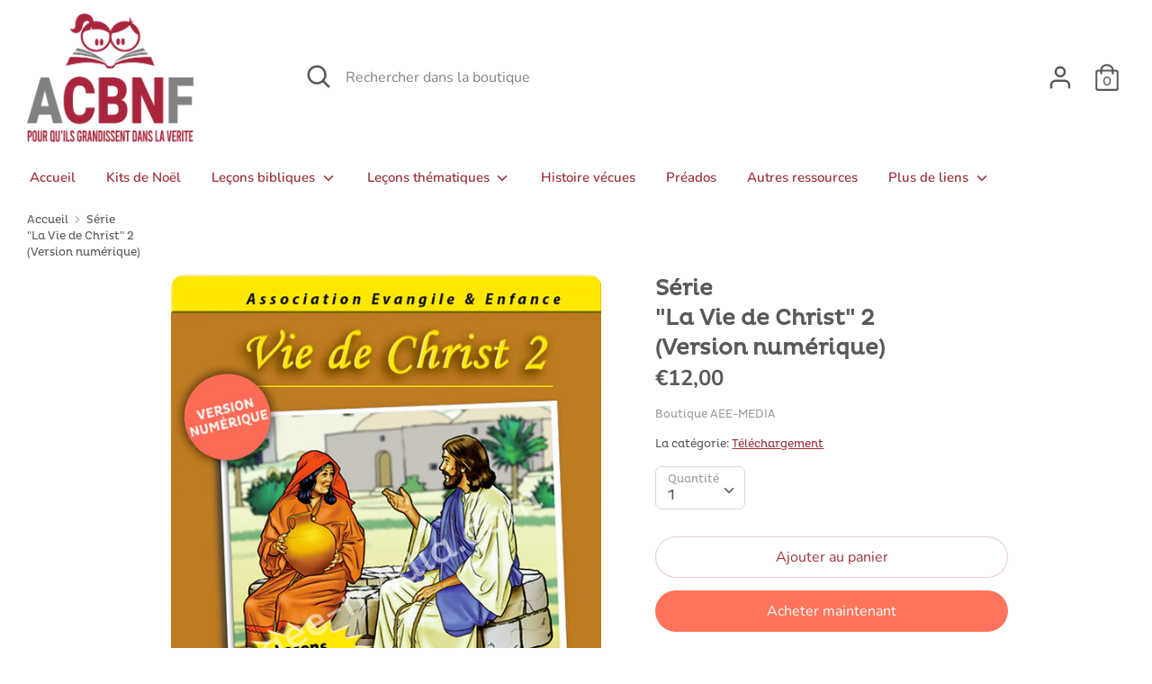

--- FILE ---
content_type: text/html; charset=utf-8
request_url: https://boutique.aee-media.com/products/serie-la-vie-de-christ-2
body_size: 26831
content:
<!doctype html>
<html class="no-js supports-no-cookies" lang="fr">
<head>
  <!-- Boost 1.6.3 -->
  <meta charset="utf-8">
  <meta http-equiv="X-UA-Compatible" content="IE=edge">
  <meta name="viewport" content="width=device-width,initial-scale=1">
  <meta name="theme-color" content="#ff745b">
  <link rel="canonical" href="https://boutique.aee-media.com/products/serie-la-vie-de-christ-2">

  
    <link rel="shortcut icon" href="//boutique.aee-media.com/cdn/shop/files/favicon-aee_f07369a2-6d21-4a31-ad11-216bec45a302_32x32.png?v=1614297999" type="image/png">
  

  
  <title>
    Série &quot;La Vie de Christ&quot; 2(Version numérique)
    
    
    
      &ndash;  ACBNF
    
  </title>

  
    <meta name="description" content="Série de 6 leçons bibliques Cette série contient six leçons bibliques sur la vie de Jésus-Christ : les noces de Cana, la rencontre avec Nicodème, la discussion avec la femme samaritaine, la guérison du fils d’un officier, celle de Bartimée, puis la résurrection de la fille de Jaïrus. L’amour de Christ transparaît dans ">
  

  


<meta property="og:site_name" content=" ACBNF">
<meta property="og:url" content="https://boutique.aee-media.com/products/serie-la-vie-de-christ-2">
<meta property="og:title" content="Série "La Vie de Christ" 2(Version numérique)">
<meta property="og:type" content="product">
<meta property="og:description" content="Série de 6 leçons bibliques Cette série contient six leçons bibliques sur la vie de Jésus-Christ : les noces de Cana, la rencontre avec Nicodème, la discussion avec la femme samaritaine, la guérison du fils d’un officier, celle de Bartimée, puis la résurrection de la fille de Jaïrus. L’amour de Christ transparaît dans ">

  <meta property="og:price:amount" content="12,00">
  <meta property="og:price:currency" content="EUR">

<meta property="og:image" content="http://boutique.aee-media.com/cdn/shop/products/vdc2couverture_96d496ea-8792-44a8-b399-edd1c82fbb70_1200x1200.jpg?v=1611685720">
      <meta property="og:image:width" content="565">
      <meta property="og:image:height" content="800">
    <meta property="og:image" content="http://boutique.aee-media.com/cdn/shop/products/2-2_1200x1200.jpg?v=1611685720">
      <meta property="og:image:width" content="1332">
      <meta property="og:image:height" content="1000">
    <meta property="og:image" content="http://boutique.aee-media.com/cdn/shop/products/3-3_b600c696-01e9-49a6-858d-5c4bfde57d3d_1200x1200.jpg?v=1611685720">
      <meta property="og:image:width" content="1332">
      <meta property="og:image:height" content="1000">
    
<meta property="og:image:secure_url" content="https://boutique.aee-media.com/cdn/shop/products/vdc2couverture_96d496ea-8792-44a8-b399-edd1c82fbb70_1200x1200.jpg?v=1611685720"><meta property="og:image:secure_url" content="https://boutique.aee-media.com/cdn/shop/products/2-2_1200x1200.jpg?v=1611685720"><meta property="og:image:secure_url" content="https://boutique.aee-media.com/cdn/shop/products/3-3_b600c696-01e9-49a6-858d-5c4bfde57d3d_1200x1200.jpg?v=1611685720">


<meta name="twitter:card" content="summary_large_image">
<meta name="twitter:title" content="Série "La Vie de Christ" 2(Version numérique)">
<meta name="twitter:description" content="Série de 6 leçons bibliques Cette série contient six leçons bibliques sur la vie de Jésus-Christ : les noces de Cana, la rencontre avec Nicodème, la discussion avec la femme samaritaine, la guérison du fils d’un officier, celle de Bartimée, puis la résurrection de la fille de Jaïrus. L’amour de Christ transparaît dans ">


  <link href="//boutique.aee-media.com/cdn/shop/t/2/assets/styles.css?v=103290383522473577501765810922" rel="stylesheet" type="text/css" media="all" />

  <script>
    document.documentElement.className = document.documentElement.className.replace('no-js', 'js');
    window.theme = window.theme || {};
    window.slate = window.slate || {};
    theme.moneyFormat = "€{{amount_with_comma_separator}}",
    theme.strings = {
      addToCart: "Ajouter au panier",
      unavailable: "Non disponible",
      addressError: "Vous ne trouvez pas cette adresse",
      addressNoResults: "Aucun résultat pour cette adresse",
      addressQueryLimit: "Vous avez dépassé la limite de Google utilisation de l'API. Envisager la mise à niveau à un \u003ca href=\"https:\/\/developers.google.com\/maps\/premium\/usage-limits\"\u003erégime spécial\u003c\/a\u003e.",
      authError: "Il y avait un problème authentifier votre compte Google Maps.",
      addingToCart: "Ajouter",
      addedToCart: "Ajoutée",
      addedToCartPopupTitle: "Ajoutée:",
      addedToCartPopupItems: "Quantité",
      addedToCartPopupSubtotal: "Sous-total",
      addedToCartPopupGoToCart: "Procéder au paiement",
      cartTermsNotChecked: "Vous devez accepter les termes et conditions avant de continuer.",
      searchLoading: "En cours de chargement",
      searchMoreResults: "Afficher tous les résultats",
      searchNoResults: "Aucun résultat",
      priceFrom: "À partir de",
      quantityTooHigh: "Vous ne pouvez en avoir que {{ quantity }} dans votre panier",
      onSale: "En solde",
      soldOut: "Épuisé",
      unitPriceSeparator: " \/ ",
      close: "Fermer",
      cart_shipping_calculator_hide_calculator: "Masquer le calculateur d\u0026#39;expédition",
      cart_shipping_calculator_title: "Obtenir des estimations d\u0026#39;expédition",
      cart_general_hide_note: "Masquer les instructions pour le vendeur",
      cart_general_show_note: "Ajouter des instructions pour le vendeur",
      previous: "Précédente",
      next: "Suivante"
    }
    theme.routes = {
      account_login_url: 'https://compte.aee-media.com?locale=fr&region_country=FR',
      account_register_url: 'https://compte.aee-media.com?locale=fr',
      account_addresses_url: '/account/addresses',
      search_url: '/search',
      cart_url: '/cart',
      cart_add_url: '/cart/add',
      cart_change_url: '/cart/change',
      product_recommendations_url: '/recommendations/products'
    }
    theme.settings = {
      uniformProductGridImagesEnabled: true,
      soldLabelEnabled: false,
      saleLabelEnabled: true,
      gridShowVendor: false
    }
  </script>

  

  <script src="//boutique.aee-media.com/cdn/shop/t/2/assets/vendor.js?v=157935062552863678721598361628" defer="defer"></script>
  <script src="//boutique.aee-media.com/cdn/shop/t/2/assets/theme.js?v=152695904596143882421598361628" defer="defer"></script>

  <script>window.performance && window.performance.mark && window.performance.mark('shopify.content_for_header.start');</script><meta id="shopify-digital-wallet" name="shopify-digital-wallet" content="/44858343574/digital_wallets/dialog">
<link rel="alternate" type="application/json+oembed" href="https://boutique.aee-media.com/products/serie-la-vie-de-christ-2.oembed">
<script async="async" src="/checkouts/internal/preloads.js?locale=fr-FR"></script>
<script id="shopify-features" type="application/json">{"accessToken":"39c032a75ced5c27ff39d84e69bcf6c0","betas":["rich-media-storefront-analytics"],"domain":"boutique.aee-media.com","predictiveSearch":true,"shopId":44858343574,"locale":"fr"}</script>
<script>var Shopify = Shopify || {};
Shopify.shop = "boutique-aee-media.myshopify.com";
Shopify.locale = "fr";
Shopify.currency = {"active":"EUR","rate":"1.0"};
Shopify.country = "FR";
Shopify.theme = {"name":"Boost","id":109614858390,"schema_name":"Boost","schema_version":"1.6.3","theme_store_id":863,"role":"main"};
Shopify.theme.handle = "null";
Shopify.theme.style = {"id":null,"handle":null};
Shopify.cdnHost = "boutique.aee-media.com/cdn";
Shopify.routes = Shopify.routes || {};
Shopify.routes.root = "/";</script>
<script type="module">!function(o){(o.Shopify=o.Shopify||{}).modules=!0}(window);</script>
<script>!function(o){function n(){var o=[];function n(){o.push(Array.prototype.slice.apply(arguments))}return n.q=o,n}var t=o.Shopify=o.Shopify||{};t.loadFeatures=n(),t.autoloadFeatures=n()}(window);</script>
<script id="shop-js-analytics" type="application/json">{"pageType":"product"}</script>
<script defer="defer" async type="module" src="//boutique.aee-media.com/cdn/shopifycloud/shop-js/modules/v2/client.init-shop-cart-sync_Lpn8ZOi5.fr.esm.js"></script>
<script defer="defer" async type="module" src="//boutique.aee-media.com/cdn/shopifycloud/shop-js/modules/v2/chunk.common_X4Hu3kma.esm.js"></script>
<script defer="defer" async type="module" src="//boutique.aee-media.com/cdn/shopifycloud/shop-js/modules/v2/chunk.modal_BV0V5IrV.esm.js"></script>
<script type="module">
  await import("//boutique.aee-media.com/cdn/shopifycloud/shop-js/modules/v2/client.init-shop-cart-sync_Lpn8ZOi5.fr.esm.js");
await import("//boutique.aee-media.com/cdn/shopifycloud/shop-js/modules/v2/chunk.common_X4Hu3kma.esm.js");
await import("//boutique.aee-media.com/cdn/shopifycloud/shop-js/modules/v2/chunk.modal_BV0V5IrV.esm.js");

  window.Shopify.SignInWithShop?.initShopCartSync?.({"fedCMEnabled":true,"windoidEnabled":true});

</script>
<script id="__st">var __st={"a":44858343574,"offset":3600,"reqid":"ea90bd98-f5dc-49b8-8b33-03f07c3f1bd6-1769749766","pageurl":"boutique.aee-media.com\/products\/serie-la-vie-de-christ-2","u":"dfe39378ef37","p":"product","rtyp":"product","rid":5882176143510};</script>
<script>window.ShopifyPaypalV4VisibilityTracking = true;</script>
<script id="captcha-bootstrap">!function(){'use strict';const t='contact',e='account',n='new_comment',o=[[t,t],['blogs',n],['comments',n],[t,'customer']],c=[[e,'customer_login'],[e,'guest_login'],[e,'recover_customer_password'],[e,'create_customer']],r=t=>t.map((([t,e])=>`form[action*='/${t}']:not([data-nocaptcha='true']) input[name='form_type'][value='${e}']`)).join(','),a=t=>()=>t?[...document.querySelectorAll(t)].map((t=>t.form)):[];function s(){const t=[...o],e=r(t);return a(e)}const i='password',u='form_key',d=['recaptcha-v3-token','g-recaptcha-response','h-captcha-response',i],f=()=>{try{return window.sessionStorage}catch{return}},m='__shopify_v',_=t=>t.elements[u];function p(t,e,n=!1){try{const o=window.sessionStorage,c=JSON.parse(o.getItem(e)),{data:r}=function(t){const{data:e,action:n}=t;return t[m]||n?{data:e,action:n}:{data:t,action:n}}(c);for(const[e,n]of Object.entries(r))t.elements[e]&&(t.elements[e].value=n);n&&o.removeItem(e)}catch(o){console.error('form repopulation failed',{error:o})}}const l='form_type',E='cptcha';function T(t){t.dataset[E]=!0}const w=window,h=w.document,L='Shopify',v='ce_forms',y='captcha';let A=!1;((t,e)=>{const n=(g='f06e6c50-85a8-45c8-87d0-21a2b65856fe',I='https://cdn.shopify.com/shopifycloud/storefront-forms-hcaptcha/ce_storefront_forms_captcha_hcaptcha.v1.5.2.iife.js',D={infoText:'Protégé par hCaptcha',privacyText:'Confidentialité',termsText:'Conditions'},(t,e,n)=>{const o=w[L][v],c=o.bindForm;if(c)return c(t,g,e,D).then(n);var r;o.q.push([[t,g,e,D],n]),r=I,A||(h.body.append(Object.assign(h.createElement('script'),{id:'captcha-provider',async:!0,src:r})),A=!0)});var g,I,D;w[L]=w[L]||{},w[L][v]=w[L][v]||{},w[L][v].q=[],w[L][y]=w[L][y]||{},w[L][y].protect=function(t,e){n(t,void 0,e),T(t)},Object.freeze(w[L][y]),function(t,e,n,w,h,L){const[v,y,A,g]=function(t,e,n){const i=e?o:[],u=t?c:[],d=[...i,...u],f=r(d),m=r(i),_=r(d.filter((([t,e])=>n.includes(e))));return[a(f),a(m),a(_),s()]}(w,h,L),I=t=>{const e=t.target;return e instanceof HTMLFormElement?e:e&&e.form},D=t=>v().includes(t);t.addEventListener('submit',(t=>{const e=I(t);if(!e)return;const n=D(e)&&!e.dataset.hcaptchaBound&&!e.dataset.recaptchaBound,o=_(e),c=g().includes(e)&&(!o||!o.value);(n||c)&&t.preventDefault(),c&&!n&&(function(t){try{if(!f())return;!function(t){const e=f();if(!e)return;const n=_(t);if(!n)return;const o=n.value;o&&e.removeItem(o)}(t);const e=Array.from(Array(32),(()=>Math.random().toString(36)[2])).join('');!function(t,e){_(t)||t.append(Object.assign(document.createElement('input'),{type:'hidden',name:u})),t.elements[u].value=e}(t,e),function(t,e){const n=f();if(!n)return;const o=[...t.querySelectorAll(`input[type='${i}']`)].map((({name:t})=>t)),c=[...d,...o],r={};for(const[a,s]of new FormData(t).entries())c.includes(a)||(r[a]=s);n.setItem(e,JSON.stringify({[m]:1,action:t.action,data:r}))}(t,e)}catch(e){console.error('failed to persist form',e)}}(e),e.submit())}));const S=(t,e)=>{t&&!t.dataset[E]&&(n(t,e.some((e=>e===t))),T(t))};for(const o of['focusin','change'])t.addEventListener(o,(t=>{const e=I(t);D(e)&&S(e,y())}));const B=e.get('form_key'),M=e.get(l),P=B&&M;t.addEventListener('DOMContentLoaded',(()=>{const t=y();if(P)for(const e of t)e.elements[l].value===M&&p(e,B);[...new Set([...A(),...v().filter((t=>'true'===t.dataset.shopifyCaptcha))])].forEach((e=>S(e,t)))}))}(h,new URLSearchParams(w.location.search),n,t,e,['guest_login'])})(!0,!0)}();</script>
<script integrity="sha256-4kQ18oKyAcykRKYeNunJcIwy7WH5gtpwJnB7kiuLZ1E=" data-source-attribution="shopify.loadfeatures" defer="defer" src="//boutique.aee-media.com/cdn/shopifycloud/storefront/assets/storefront/load_feature-a0a9edcb.js" crossorigin="anonymous"></script>
<script data-source-attribution="shopify.dynamic_checkout.dynamic.init">var Shopify=Shopify||{};Shopify.PaymentButton=Shopify.PaymentButton||{isStorefrontPortableWallets:!0,init:function(){window.Shopify.PaymentButton.init=function(){};var t=document.createElement("script");t.src="https://boutique.aee-media.com/cdn/shopifycloud/portable-wallets/latest/portable-wallets.fr.js",t.type="module",document.head.appendChild(t)}};
</script>
<script data-source-attribution="shopify.dynamic_checkout.buyer_consent">
  function portableWalletsHideBuyerConsent(e){var t=document.getElementById("shopify-buyer-consent"),n=document.getElementById("shopify-subscription-policy-button");t&&n&&(t.classList.add("hidden"),t.setAttribute("aria-hidden","true"),n.removeEventListener("click",e))}function portableWalletsShowBuyerConsent(e){var t=document.getElementById("shopify-buyer-consent"),n=document.getElementById("shopify-subscription-policy-button");t&&n&&(t.classList.remove("hidden"),t.removeAttribute("aria-hidden"),n.addEventListener("click",e))}window.Shopify?.PaymentButton&&(window.Shopify.PaymentButton.hideBuyerConsent=portableWalletsHideBuyerConsent,window.Shopify.PaymentButton.showBuyerConsent=portableWalletsShowBuyerConsent);
</script>
<script>
  function portableWalletsCleanup(e){e&&e.src&&console.error("Failed to load portable wallets script "+e.src);var t=document.querySelectorAll("shopify-accelerated-checkout .shopify-payment-button__skeleton, shopify-accelerated-checkout-cart .wallet-cart-button__skeleton"),e=document.getElementById("shopify-buyer-consent");for(let e=0;e<t.length;e++)t[e].remove();e&&e.remove()}function portableWalletsNotLoadedAsModule(e){e instanceof ErrorEvent&&"string"==typeof e.message&&e.message.includes("import.meta")&&"string"==typeof e.filename&&e.filename.includes("portable-wallets")&&(window.removeEventListener("error",portableWalletsNotLoadedAsModule),window.Shopify.PaymentButton.failedToLoad=e,"loading"===document.readyState?document.addEventListener("DOMContentLoaded",window.Shopify.PaymentButton.init):window.Shopify.PaymentButton.init())}window.addEventListener("error",portableWalletsNotLoadedAsModule);
</script>

<script type="module" src="https://boutique.aee-media.com/cdn/shopifycloud/portable-wallets/latest/portable-wallets.fr.js" onError="portableWalletsCleanup(this)" crossorigin="anonymous"></script>
<script nomodule>
  document.addEventListener("DOMContentLoaded", portableWalletsCleanup);
</script>

<script id='scb4127' type='text/javascript' async='' src='https://boutique.aee-media.com/cdn/shopifycloud/privacy-banner/storefront-banner.js'></script><link id="shopify-accelerated-checkout-styles" rel="stylesheet" media="screen" href="https://boutique.aee-media.com/cdn/shopifycloud/portable-wallets/latest/accelerated-checkout-backwards-compat.css" crossorigin="anonymous">
<style id="shopify-accelerated-checkout-cart">
        #shopify-buyer-consent {
  margin-top: 1em;
  display: inline-block;
  width: 100%;
}

#shopify-buyer-consent.hidden {
  display: none;
}

#shopify-subscription-policy-button {
  background: none;
  border: none;
  padding: 0;
  text-decoration: underline;
  font-size: inherit;
  cursor: pointer;
}

#shopify-subscription-policy-button::before {
  box-shadow: none;
}

      </style>
<script id="sections-script" data-sections="product-recommendations" defer="defer" src="//boutique.aee-media.com/cdn/shop/t/2/compiled_assets/scripts.js?v=1092"></script>
<script>window.performance && window.performance.mark && window.performance.mark('shopify.content_for_header.end');</script>
<link href="https://monorail-edge.shopifysvc.com" rel="dns-prefetch">
<script>(function(){if ("sendBeacon" in navigator && "performance" in window) {try {var session_token_from_headers = performance.getEntriesByType('navigation')[0].serverTiming.find(x => x.name == '_s').description;} catch {var session_token_from_headers = undefined;}var session_cookie_matches = document.cookie.match(/_shopify_s=([^;]*)/);var session_token_from_cookie = session_cookie_matches && session_cookie_matches.length === 2 ? session_cookie_matches[1] : "";var session_token = session_token_from_headers || session_token_from_cookie || "";function handle_abandonment_event(e) {var entries = performance.getEntries().filter(function(entry) {return /monorail-edge.shopifysvc.com/.test(entry.name);});if (!window.abandonment_tracked && entries.length === 0) {window.abandonment_tracked = true;var currentMs = Date.now();var navigation_start = performance.timing.navigationStart;var payload = {shop_id: 44858343574,url: window.location.href,navigation_start,duration: currentMs - navigation_start,session_token,page_type: "product"};window.navigator.sendBeacon("https://monorail-edge.shopifysvc.com/v1/produce", JSON.stringify({schema_id: "online_store_buyer_site_abandonment/1.1",payload: payload,metadata: {event_created_at_ms: currentMs,event_sent_at_ms: currentMs}}));}}window.addEventListener('pagehide', handle_abandonment_event);}}());</script>
<script id="web-pixels-manager-setup">(function e(e,d,r,n,o){if(void 0===o&&(o={}),!Boolean(null===(a=null===(i=window.Shopify)||void 0===i?void 0:i.analytics)||void 0===a?void 0:a.replayQueue)){var i,a;window.Shopify=window.Shopify||{};var t=window.Shopify;t.analytics=t.analytics||{};var s=t.analytics;s.replayQueue=[],s.publish=function(e,d,r){return s.replayQueue.push([e,d,r]),!0};try{self.performance.mark("wpm:start")}catch(e){}var l=function(){var e={modern:/Edge?\/(1{2}[4-9]|1[2-9]\d|[2-9]\d{2}|\d{4,})\.\d+(\.\d+|)|Firefox\/(1{2}[4-9]|1[2-9]\d|[2-9]\d{2}|\d{4,})\.\d+(\.\d+|)|Chrom(ium|e)\/(9{2}|\d{3,})\.\d+(\.\d+|)|(Maci|X1{2}).+ Version\/(15\.\d+|(1[6-9]|[2-9]\d|\d{3,})\.\d+)([,.]\d+|)( \(\w+\)|)( Mobile\/\w+|) Safari\/|Chrome.+OPR\/(9{2}|\d{3,})\.\d+\.\d+|(CPU[ +]OS|iPhone[ +]OS|CPU[ +]iPhone|CPU IPhone OS|CPU iPad OS)[ +]+(15[._]\d+|(1[6-9]|[2-9]\d|\d{3,})[._]\d+)([._]\d+|)|Android:?[ /-](13[3-9]|1[4-9]\d|[2-9]\d{2}|\d{4,})(\.\d+|)(\.\d+|)|Android.+Firefox\/(13[5-9]|1[4-9]\d|[2-9]\d{2}|\d{4,})\.\d+(\.\d+|)|Android.+Chrom(ium|e)\/(13[3-9]|1[4-9]\d|[2-9]\d{2}|\d{4,})\.\d+(\.\d+|)|SamsungBrowser\/([2-9]\d|\d{3,})\.\d+/,legacy:/Edge?\/(1[6-9]|[2-9]\d|\d{3,})\.\d+(\.\d+|)|Firefox\/(5[4-9]|[6-9]\d|\d{3,})\.\d+(\.\d+|)|Chrom(ium|e)\/(5[1-9]|[6-9]\d|\d{3,})\.\d+(\.\d+|)([\d.]+$|.*Safari\/(?![\d.]+ Edge\/[\d.]+$))|(Maci|X1{2}).+ Version\/(10\.\d+|(1[1-9]|[2-9]\d|\d{3,})\.\d+)([,.]\d+|)( \(\w+\)|)( Mobile\/\w+|) Safari\/|Chrome.+OPR\/(3[89]|[4-9]\d|\d{3,})\.\d+\.\d+|(CPU[ +]OS|iPhone[ +]OS|CPU[ +]iPhone|CPU IPhone OS|CPU iPad OS)[ +]+(10[._]\d+|(1[1-9]|[2-9]\d|\d{3,})[._]\d+)([._]\d+|)|Android:?[ /-](13[3-9]|1[4-9]\d|[2-9]\d{2}|\d{4,})(\.\d+|)(\.\d+|)|Mobile Safari.+OPR\/([89]\d|\d{3,})\.\d+\.\d+|Android.+Firefox\/(13[5-9]|1[4-9]\d|[2-9]\d{2}|\d{4,})\.\d+(\.\d+|)|Android.+Chrom(ium|e)\/(13[3-9]|1[4-9]\d|[2-9]\d{2}|\d{4,})\.\d+(\.\d+|)|Android.+(UC? ?Browser|UCWEB|U3)[ /]?(15\.([5-9]|\d{2,})|(1[6-9]|[2-9]\d|\d{3,})\.\d+)\.\d+|SamsungBrowser\/(5\.\d+|([6-9]|\d{2,})\.\d+)|Android.+MQ{2}Browser\/(14(\.(9|\d{2,})|)|(1[5-9]|[2-9]\d|\d{3,})(\.\d+|))(\.\d+|)|K[Aa][Ii]OS\/(3\.\d+|([4-9]|\d{2,})\.\d+)(\.\d+|)/},d=e.modern,r=e.legacy,n=navigator.userAgent;return n.match(d)?"modern":n.match(r)?"legacy":"unknown"}(),u="modern"===l?"modern":"legacy",c=(null!=n?n:{modern:"",legacy:""})[u],f=function(e){return[e.baseUrl,"/wpm","/b",e.hashVersion,"modern"===e.buildTarget?"m":"l",".js"].join("")}({baseUrl:d,hashVersion:r,buildTarget:u}),m=function(e){var d=e.version,r=e.bundleTarget,n=e.surface,o=e.pageUrl,i=e.monorailEndpoint;return{emit:function(e){var a=e.status,t=e.errorMsg,s=(new Date).getTime(),l=JSON.stringify({metadata:{event_sent_at_ms:s},events:[{schema_id:"web_pixels_manager_load/3.1",payload:{version:d,bundle_target:r,page_url:o,status:a,surface:n,error_msg:t},metadata:{event_created_at_ms:s}}]});if(!i)return console&&console.warn&&console.warn("[Web Pixels Manager] No Monorail endpoint provided, skipping logging."),!1;try{return self.navigator.sendBeacon.bind(self.navigator)(i,l)}catch(e){}var u=new XMLHttpRequest;try{return u.open("POST",i,!0),u.setRequestHeader("Content-Type","text/plain"),u.send(l),!0}catch(e){return console&&console.warn&&console.warn("[Web Pixels Manager] Got an unhandled error while logging to Monorail."),!1}}}}({version:r,bundleTarget:l,surface:e.surface,pageUrl:self.location.href,monorailEndpoint:e.monorailEndpoint});try{o.browserTarget=l,function(e){var d=e.src,r=e.async,n=void 0===r||r,o=e.onload,i=e.onerror,a=e.sri,t=e.scriptDataAttributes,s=void 0===t?{}:t,l=document.createElement("script"),u=document.querySelector("head"),c=document.querySelector("body");if(l.async=n,l.src=d,a&&(l.integrity=a,l.crossOrigin="anonymous"),s)for(var f in s)if(Object.prototype.hasOwnProperty.call(s,f))try{l.dataset[f]=s[f]}catch(e){}if(o&&l.addEventListener("load",o),i&&l.addEventListener("error",i),u)u.appendChild(l);else{if(!c)throw new Error("Did not find a head or body element to append the script");c.appendChild(l)}}({src:f,async:!0,onload:function(){if(!function(){var e,d;return Boolean(null===(d=null===(e=window.Shopify)||void 0===e?void 0:e.analytics)||void 0===d?void 0:d.initialized)}()){var d=window.webPixelsManager.init(e)||void 0;if(d){var r=window.Shopify.analytics;r.replayQueue.forEach((function(e){var r=e[0],n=e[1],o=e[2];d.publishCustomEvent(r,n,o)})),r.replayQueue=[],r.publish=d.publishCustomEvent,r.visitor=d.visitor,r.initialized=!0}}},onerror:function(){return m.emit({status:"failed",errorMsg:"".concat(f," has failed to load")})},sri:function(e){var d=/^sha384-[A-Za-z0-9+/=]+$/;return"string"==typeof e&&d.test(e)}(c)?c:"",scriptDataAttributes:o}),m.emit({status:"loading"})}catch(e){m.emit({status:"failed",errorMsg:(null==e?void 0:e.message)||"Unknown error"})}}})({shopId: 44858343574,storefrontBaseUrl: "https://boutique.aee-media.com",extensionsBaseUrl: "https://extensions.shopifycdn.com/cdn/shopifycloud/web-pixels-manager",monorailEndpoint: "https://monorail-edge.shopifysvc.com/unstable/produce_batch",surface: "storefront-renderer",enabledBetaFlags: ["2dca8a86"],webPixelsConfigList: [{"id":"shopify-app-pixel","configuration":"{}","eventPayloadVersion":"v1","runtimeContext":"STRICT","scriptVersion":"0450","apiClientId":"shopify-pixel","type":"APP","privacyPurposes":["ANALYTICS","MARKETING"]},{"id":"shopify-custom-pixel","eventPayloadVersion":"v1","runtimeContext":"LAX","scriptVersion":"0450","apiClientId":"shopify-pixel","type":"CUSTOM","privacyPurposes":["ANALYTICS","MARKETING"]}],isMerchantRequest: false,initData: {"shop":{"name":" ACBNF","paymentSettings":{"currencyCode":"EUR"},"myshopifyDomain":"boutique-aee-media.myshopify.com","countryCode":"FR","storefrontUrl":"https:\/\/boutique.aee-media.com"},"customer":null,"cart":null,"checkout":null,"productVariants":[{"price":{"amount":12.0,"currencyCode":"EUR"},"product":{"title":"Série \u003cbr\u003e\"La Vie de Christ\" 2\u003cbr\u003e(Version numérique)","vendor":"Boutique AEE-MEDIA","id":"5882176143510","untranslatedTitle":"Série \u003cbr\u003e\"La Vie de Christ\" 2\u003cbr\u003e(Version numérique)","url":"\/products\/serie-la-vie-de-christ-2","type":"Téléchargement"},"id":"36921908428950","image":{"src":"\/\/boutique.aee-media.com\/cdn\/shop\/products\/vdc2couverture_96d496ea-8792-44a8-b399-edd1c82fbb70.jpg?v=1611685720"},"sku":"","title":"Default Title","untranslatedTitle":"Default Title"}],"purchasingCompany":null},},"https://boutique.aee-media.com/cdn","1d2a099fw23dfb22ep557258f5m7a2edbae",{"modern":"","legacy":""},{"shopId":"44858343574","storefrontBaseUrl":"https:\/\/boutique.aee-media.com","extensionBaseUrl":"https:\/\/extensions.shopifycdn.com\/cdn\/shopifycloud\/web-pixels-manager","surface":"storefront-renderer","enabledBetaFlags":"[\"2dca8a86\"]","isMerchantRequest":"false","hashVersion":"1d2a099fw23dfb22ep557258f5m7a2edbae","publish":"custom","events":"[[\"page_viewed\",{}],[\"product_viewed\",{\"productVariant\":{\"price\":{\"amount\":12.0,\"currencyCode\":\"EUR\"},\"product\":{\"title\":\"Série \u003cbr\u003e\\\"La Vie de Christ\\\" 2\u003cbr\u003e(Version numérique)\",\"vendor\":\"Boutique AEE-MEDIA\",\"id\":\"5882176143510\",\"untranslatedTitle\":\"Série \u003cbr\u003e\\\"La Vie de Christ\\\" 2\u003cbr\u003e(Version numérique)\",\"url\":\"\/products\/serie-la-vie-de-christ-2\",\"type\":\"Téléchargement\"},\"id\":\"36921908428950\",\"image\":{\"src\":\"\/\/boutique.aee-media.com\/cdn\/shop\/products\/vdc2couverture_96d496ea-8792-44a8-b399-edd1c82fbb70.jpg?v=1611685720\"},\"sku\":\"\",\"title\":\"Default Title\",\"untranslatedTitle\":\"Default Title\"}}]]"});</script><script>
  window.ShopifyAnalytics = window.ShopifyAnalytics || {};
  window.ShopifyAnalytics.meta = window.ShopifyAnalytics.meta || {};
  window.ShopifyAnalytics.meta.currency = 'EUR';
  var meta = {"product":{"id":5882176143510,"gid":"gid:\/\/shopify\/Product\/5882176143510","vendor":"Boutique AEE-MEDIA","type":"Téléchargement","handle":"serie-la-vie-de-christ-2","variants":[{"id":36921908428950,"price":1200,"name":"Série \u003cbr\u003e\"La Vie de Christ\" 2\u003cbr\u003e(Version numérique)","public_title":null,"sku":""}],"remote":false},"page":{"pageType":"product","resourceType":"product","resourceId":5882176143510,"requestId":"ea90bd98-f5dc-49b8-8b33-03f07c3f1bd6-1769749766"}};
  for (var attr in meta) {
    window.ShopifyAnalytics.meta[attr] = meta[attr];
  }
</script>
<script class="analytics">
  (function () {
    var customDocumentWrite = function(content) {
      var jquery = null;

      if (window.jQuery) {
        jquery = window.jQuery;
      } else if (window.Checkout && window.Checkout.$) {
        jquery = window.Checkout.$;
      }

      if (jquery) {
        jquery('body').append(content);
      }
    };

    var hasLoggedConversion = function(token) {
      if (token) {
        return document.cookie.indexOf('loggedConversion=' + token) !== -1;
      }
      return false;
    }

    var setCookieIfConversion = function(token) {
      if (token) {
        var twoMonthsFromNow = new Date(Date.now());
        twoMonthsFromNow.setMonth(twoMonthsFromNow.getMonth() + 2);

        document.cookie = 'loggedConversion=' + token + '; expires=' + twoMonthsFromNow;
      }
    }

    var trekkie = window.ShopifyAnalytics.lib = window.trekkie = window.trekkie || [];
    if (trekkie.integrations) {
      return;
    }
    trekkie.methods = [
      'identify',
      'page',
      'ready',
      'track',
      'trackForm',
      'trackLink'
    ];
    trekkie.factory = function(method) {
      return function() {
        var args = Array.prototype.slice.call(arguments);
        args.unshift(method);
        trekkie.push(args);
        return trekkie;
      };
    };
    for (var i = 0; i < trekkie.methods.length; i++) {
      var key = trekkie.methods[i];
      trekkie[key] = trekkie.factory(key);
    }
    trekkie.load = function(config) {
      trekkie.config = config || {};
      trekkie.config.initialDocumentCookie = document.cookie;
      var first = document.getElementsByTagName('script')[0];
      var script = document.createElement('script');
      script.type = 'text/javascript';
      script.onerror = function(e) {
        var scriptFallback = document.createElement('script');
        scriptFallback.type = 'text/javascript';
        scriptFallback.onerror = function(error) {
                var Monorail = {
      produce: function produce(monorailDomain, schemaId, payload) {
        var currentMs = new Date().getTime();
        var event = {
          schema_id: schemaId,
          payload: payload,
          metadata: {
            event_created_at_ms: currentMs,
            event_sent_at_ms: currentMs
          }
        };
        return Monorail.sendRequest("https://" + monorailDomain + "/v1/produce", JSON.stringify(event));
      },
      sendRequest: function sendRequest(endpointUrl, payload) {
        // Try the sendBeacon API
        if (window && window.navigator && typeof window.navigator.sendBeacon === 'function' && typeof window.Blob === 'function' && !Monorail.isIos12()) {
          var blobData = new window.Blob([payload], {
            type: 'text/plain'
          });

          if (window.navigator.sendBeacon(endpointUrl, blobData)) {
            return true;
          } // sendBeacon was not successful

        } // XHR beacon

        var xhr = new XMLHttpRequest();

        try {
          xhr.open('POST', endpointUrl);
          xhr.setRequestHeader('Content-Type', 'text/plain');
          xhr.send(payload);
        } catch (e) {
          console.log(e);
        }

        return false;
      },
      isIos12: function isIos12() {
        return window.navigator.userAgent.lastIndexOf('iPhone; CPU iPhone OS 12_') !== -1 || window.navigator.userAgent.lastIndexOf('iPad; CPU OS 12_') !== -1;
      }
    };
    Monorail.produce('monorail-edge.shopifysvc.com',
      'trekkie_storefront_load_errors/1.1',
      {shop_id: 44858343574,
      theme_id: 109614858390,
      app_name: "storefront",
      context_url: window.location.href,
      source_url: "//boutique.aee-media.com/cdn/s/trekkie.storefront.c59ea00e0474b293ae6629561379568a2d7c4bba.min.js"});

        };
        scriptFallback.async = true;
        scriptFallback.src = '//boutique.aee-media.com/cdn/s/trekkie.storefront.c59ea00e0474b293ae6629561379568a2d7c4bba.min.js';
        first.parentNode.insertBefore(scriptFallback, first);
      };
      script.async = true;
      script.src = '//boutique.aee-media.com/cdn/s/trekkie.storefront.c59ea00e0474b293ae6629561379568a2d7c4bba.min.js';
      first.parentNode.insertBefore(script, first);
    };
    trekkie.load(
      {"Trekkie":{"appName":"storefront","development":false,"defaultAttributes":{"shopId":44858343574,"isMerchantRequest":null,"themeId":109614858390,"themeCityHash":"16319692896161546876","contentLanguage":"fr","currency":"EUR","eventMetadataId":"eb739aa9-e84d-4298-b4eb-26c8f1393e6c"},"isServerSideCookieWritingEnabled":true,"monorailRegion":"shop_domain","enabledBetaFlags":["65f19447","b5387b81"]},"Session Attribution":{},"S2S":{"facebookCapiEnabled":false,"source":"trekkie-storefront-renderer","apiClientId":580111}}
    );

    var loaded = false;
    trekkie.ready(function() {
      if (loaded) return;
      loaded = true;

      window.ShopifyAnalytics.lib = window.trekkie;

      var originalDocumentWrite = document.write;
      document.write = customDocumentWrite;
      try { window.ShopifyAnalytics.merchantGoogleAnalytics.call(this); } catch(error) {};
      document.write = originalDocumentWrite;

      window.ShopifyAnalytics.lib.page(null,{"pageType":"product","resourceType":"product","resourceId":5882176143510,"requestId":"ea90bd98-f5dc-49b8-8b33-03f07c3f1bd6-1769749766","shopifyEmitted":true});

      var match = window.location.pathname.match(/checkouts\/(.+)\/(thank_you|post_purchase)/)
      var token = match? match[1]: undefined;
      if (!hasLoggedConversion(token)) {
        setCookieIfConversion(token);
        window.ShopifyAnalytics.lib.track("Viewed Product",{"currency":"EUR","variantId":36921908428950,"productId":5882176143510,"productGid":"gid:\/\/shopify\/Product\/5882176143510","name":"Série \u003cbr\u003e\"La Vie de Christ\" 2\u003cbr\u003e(Version numérique)","price":"12.00","sku":"","brand":"Boutique AEE-MEDIA","variant":null,"category":"Téléchargement","nonInteraction":true,"remote":false},undefined,undefined,{"shopifyEmitted":true});
      window.ShopifyAnalytics.lib.track("monorail:\/\/trekkie_storefront_viewed_product\/1.1",{"currency":"EUR","variantId":36921908428950,"productId":5882176143510,"productGid":"gid:\/\/shopify\/Product\/5882176143510","name":"Série \u003cbr\u003e\"La Vie de Christ\" 2\u003cbr\u003e(Version numérique)","price":"12.00","sku":"","brand":"Boutique AEE-MEDIA","variant":null,"category":"Téléchargement","nonInteraction":true,"remote":false,"referer":"https:\/\/boutique.aee-media.com\/products\/serie-la-vie-de-christ-2"});
      }
    });


        var eventsListenerScript = document.createElement('script');
        eventsListenerScript.async = true;
        eventsListenerScript.src = "//boutique.aee-media.com/cdn/shopifycloud/storefront/assets/shop_events_listener-3da45d37.js";
        document.getElementsByTagName('head')[0].appendChild(eventsListenerScript);

})();</script>
<script
  defer
  src="https://boutique.aee-media.com/cdn/shopifycloud/perf-kit/shopify-perf-kit-3.1.0.min.js"
  data-application="storefront-renderer"
  data-shop-id="44858343574"
  data-render-region="gcp-us-east1"
  data-page-type="product"
  data-theme-instance-id="109614858390"
  data-theme-name="Boost"
  data-theme-version="1.6.3"
  data-monorail-region="shop_domain"
  data-resource-timing-sampling-rate="10"
  data-shs="true"
  data-shs-beacon="true"
  data-shs-export-with-fetch="true"
  data-shs-logs-sample-rate="1"
  data-shs-beacon-endpoint="https://boutique.aee-media.com/api/collect"
></script>
</head>

<body id="serie-quot-la-vie-de-christ-quot-2version-numerique" class="template-product">

  <a class="in-page-link visually-hidden skip-link" href="#MainContent">Passer au contenu</a>

  <div id="shopify-section-header" class="shopify-section"><style>
  
    .store-logo--image {
      width: 200px;
    }
  
</style><div class="site-header docking-header" data-section-id="header" data-section-type="header" role="banner">

    

    <header class="header-content container">
      <div class="page-header page-width">

        <!-- LOGO / STORE NAME --><div class="h1 store-logo store-logo--image" itemscope itemtype="http://schema.org/Organization"><!-- DESKTOP LOGO -->
  <a href="/" itemprop="url" class="desktop-logo site-logo site-header__logo-image">
    <meta itemprop="name" content=" ACBNF"><img src="//boutique.aee-media.com/cdn/shop/files/LOGO-ACBNF-COULEUR_1_c8ab8847-aced-46e4-bad7-3bd4c57082bc_400x.png?v=1691591538"
          alt=" ACBNF"
          itemprop="logo"></a>

  <!-- MOBILE LOGO -->
  <a href="/" itemprop="url" class="mobile-logo site-logo site-header__logo-image">
    <meta itemprop="name" content=" ACBNF"><img src="//boutique.aee-media.com/cdn/shop/files/LOGO-ACBNF-COULEUR_1_c8ab8847-aced-46e4-bad7-3bd4c57082bc_400x.png?v=1691591538"
          alt=" ACBNF"
          itemprop="logo"></a></div>

        
        <div class="docked-mobile-navigation-container">
        <div class="docked-mobile-navigation-container__inner">
        

        <div class="utils relative">
          <!-- MOBILE BURGER -->
          <button class="btn btn--plain burger-icon feather-icon js-mobile-menu-icon hide-for-search" aria-label="Basculer le menu">
            <svg aria-hidden="true" focusable="false" role="presentation" class="icon feather-menu" viewBox="0 0 24 24"><path d="M3 12h18M3 6h18M3 18h18"/></svg>
          </button>

          <!-- DESKTOP SEARCH -->
          
            
            <div class="utils__item search-bar search-bar--open settings-open-bar desktop-only live-search live-search--show-price">
  <div class="search-bar__container">
    <button class="btn btn--plain feather-icon icon--header search-form__icon js-search-form-focus" aria-label="Ouvrir la recherche">
      <svg aria-hidden="true" focusable="false" role="presentation" class="icon feather-search" viewBox="0 0 24 24"><circle cx="10.5" cy="10.5" r="7.5"/><path d="M21 21l-5.2-5.2"/></svg>
    </button>
    <span class="icon-fallback-text">Recherche</span>

    <form class="search-form" action="/search" method="get" role="search" autocomplete="off">
      <input type="hidden" name="type" value="product,page" />
      <input type="hidden" name="options[prefix]" value="last" />
      <label for="open-search-bar" class="label-hidden">
        Rechercher dans la boutique
      </label>
      <input type="search"
             name="q"
             id="open-search-bar"
             value=""
             placeholder="Rechercher dans la boutique"
             class="search-form__input"
             autocomplete="off"
             autocorrect="off">
      <button type="submit" class="btn btn--plain search-form__button" aria-label="Chercher">
      </button>
    </form>

    
      <button class="btn btn--plain feather-icon icon--header search-form__icon js-search-form-close mobile-search" aria-label="Fermer">
        <svg aria-hidden="true" focusable="false" role="presentation" class="icon feather-x" viewBox="0 0 24 24"><path d="M18 6L6 18M6 6l12 12"/></svg>
      </button>
      <span class="icon-fallback-text mobile-search">Fermer la recherche</span>
    

    <div class="search-bar__results">
    </div>
  </div>
</div>



          
<!-- ACCOUNT -->
          
            <div class="utils__item customer-account hide-for-search">
              <a href="/account" class="customer-account__parent-link feather-icon icon--header" aria-haspopup="true" aria-expanded="false" aria-label="Compte"><svg aria-hidden="true" focusable="false" role="presentation" class="icon icon-account" viewBox="0 0 24 24"><path d="M20 21v-2a4 4 0 0 0-4-4H8a4 4 0 0 0-4 4v2"/><circle cx="12" cy="7" r="4"/></svg></a>
              <ul class="customer-account__menu">
                
                  <li class="customer-account__link customer-login">
                    <a href="https://compte.aee-media.com?locale=fr&region_country=FR">
                      Se connecter
                    </a>
                  </li>
                  <li class="customer-account__link customer-register">
                    <a href="https://compte.aee-media.com?locale=fr">
                    Créer un compte
                    </a>
                  </li>
                
              </ul>
            </div>
          

          

          <!-- MOBILE SEARCH WHEN MENU IS CLOSED -->
          <div class="utils__item hide-for-search mobile-search">
            <a href="/search" class="plain-link feather-icon icon--header js-search-form-open" aria-label="Chercher">
              <svg aria-hidden="true" focusable="false" role="presentation" class="icon feather-search" viewBox="0 0 24 24"><circle cx="10.5" cy="10.5" r="7.5"/><path d="M21 21l-5.2-5.2"/></svg>
            </a>
            <span class="icon-fallback-text">Recherche</span>
          </div>
          <div class="utils__item search-bar search-bar--open mobile-search">
  <div class="search-bar__container">
    <button class="btn btn--plain feather-icon icon--header search-form__icon js-search-form-focus" aria-label="Ouvrir la recherche">
      <svg aria-hidden="true" focusable="false" role="presentation" class="icon feather-search" viewBox="0 0 24 24"><circle cx="10.5" cy="10.5" r="7.5"/><path d="M21 21l-5.2-5.2"/></svg>
    </button>
    <span class="icon-fallback-text">Recherche</span>

    <form class="search-form" action="/search" method="get" role="search" autocomplete="off">
      <input type="hidden" name="type" value="product,page" />
      <input type="hidden" name="options[prefix]" value="last" />
      <label for="mobile-search-bar" class="label-hidden">
        Rechercher dans la boutique
      </label>
      <input type="search"
             name="q"
             id="mobile-search-bar"
             value=""
             placeholder="Rechercher dans la boutique"
             class="search-form__input"
             autocomplete="off"
             autocorrect="off">
      <button type="submit" class="btn btn--plain search-form__button" aria-label="Chercher">
      </button>
    </form>

    
      <button class="btn btn--plain feather-icon icon--header search-form__icon js-search-form-close mobile-search" aria-label="Fermer">
        <svg aria-hidden="true" focusable="false" role="presentation" class="icon feather-x" viewBox="0 0 24 24"><path d="M18 6L6 18M6 6l12 12"/></svg>
      </button>
      <span class="icon-fallback-text mobile-search">Fermer la recherche</span>
    

    <div class="search-bar__results">
    </div>
  </div>
</div>





          <!-- CART -->
          
          
          <div class="utils__item header-cart hide-for-search">
            <a href="/cart">
              <span class="feather-icon icon--header"><svg aria-hidden="true" focusable="false" role="presentation" class="icon feather-bag" viewBox="0 0 24 28"><rect x="1" y="7" width="22" height="20" rx="2" ry="2"/><path d="M6 10V6a5 4 2 0 1 12 0v4"/></svg></span>
              <span class="header-cart__count">0</span>
            </a>
            
          </div>
          
        </div>

        
        </div>
        </div>
        
      </div>
    </header>

    
    <div class="docked-navigation-container">
    <div class="docked-navigation-container__inner">
    

    <section class="header-navigation container">
      <nav class="navigation__container page-width">

        <!-- MOBILE MENU UTILS -->
        <div class="mobile-menu-utils"><!-- MOBILE MENU CLOSE -->
          <button class="btn btn--plain close-mobile-menu js-close-mobile-menu" aria-label="Fermer">
            <span class="feather-icon icon--header">
              <svg aria-hidden="true" focusable="false" role="presentation" class="icon feather-x" viewBox="0 0 24 24"><path d="M18 6L6 18M6 6l12 12"/></svg>
            </span>
          </button>
        </div>

        <!-- MOBILE MENU SEARCH BAR -->
        <div class="mobile-menu-search-bar">
          <div class="utils__item search-bar search-bar--open mobile-menu-search">
  <div class="search-bar__container">
    <button class="btn btn--plain feather-icon icon--header search-form__icon js-search-form-focus" aria-label="Ouvrir la recherche">
      <svg aria-hidden="true" focusable="false" role="presentation" class="icon feather-search" viewBox="0 0 24 24"><circle cx="10.5" cy="10.5" r="7.5"/><path d="M21 21l-5.2-5.2"/></svg>
    </button>
    <span class="icon-fallback-text">Recherche</span>

    <form class="search-form" action="/search" method="get" role="search" autocomplete="off">
      <input type="hidden" name="type" value="product,page" />
      <input type="hidden" name="options[prefix]" value="last" />
      <label for="mobile-menu-search" class="label-hidden">
        Rechercher dans la boutique
      </label>
      <input type="search"
             name="q"
             id="mobile-menu-search"
             value=""
             placeholder="Rechercher dans la boutique"
             class="search-form__input"
             autocomplete="off"
             autocorrect="off">
      <button type="submit" class="btn btn--plain search-form__button" aria-label="Chercher">
      </button>
    </form>

    

    <div class="search-bar__results">
    </div>
  </div>
</div>



        </div>

        <!-- MOBILE MENU -->
        <ul class="nav mobile-site-nav" role="menu">
          
            <li class="mobile-site-nav__item" role="menuitem">
              <a href="/" class="mobile-site-nav__link">
                Accueil
              </a>
              
              
            </li>
          
            <li class="mobile-site-nav__item" role="menuitem">
              <a href="/collections/noel" class="mobile-site-nav__link">
                Kits de Noël
              </a>
              
              
            </li>
          
            <li class="mobile-site-nav__item" role="menuitem">
              <a href="/collections/lecons-bibliques" class="mobile-site-nav__link">
                Leçons bibliques
              </a>
              
                <button class="btn--plain feather-icon mobile-site-nav__icon" aria-label="Ouvrir le menu déroulant"><svg aria-hidden="true" focusable="false" role="presentation" class="icon feather-icon feather-chevron-down" viewBox="0 0 24 24"><path d="M6 9l6 6 6-6"/></svg>
</button>
              
              
                <ul class="mobile-site-nav__menu">
                  
                    <li class="mobile-site-nav__item" role="menuitem">
                      <a href="/collections/lecons-bibliques-de-l-ancien-testament-pour-6-11-ans" class="mobile-site-nav__link">
                        Leçons bibliques de l’Ancien Testament pour 6-11 ans
                      </a>
                      
                      
                    </li>
                  
                    <li class="mobile-site-nav__item" role="menuitem">
                      <a href="/collections/lecons-bibliques-du-nouveau-testament-pour-6-11-ans" class="mobile-site-nav__link">
                        Leçons bibliques du Nouveau Testament pour 6-11 ans
                      </a>
                      
                      
                    </li>
                  
                    <li class="mobile-site-nav__item" role="menuitem">
                      <a href="/collections/paraboles" class="mobile-site-nav__link">
                        Paraboles
                      </a>
                      
                      
                    </li>
                  
                </ul>
              
            </li>
          
            <li class="mobile-site-nav__item" role="menuitem">
              <a href="/collections/lecons-thematiques" class="mobile-site-nav__link">
                Leçons thématiques
              </a>
              
                <button class="btn--plain feather-icon mobile-site-nav__icon" aria-label="Ouvrir le menu déroulant"><svg aria-hidden="true" focusable="false" role="presentation" class="icon feather-icon feather-chevron-down" viewBox="0 0 24 24"><path d="M6 9l6 6 6-6"/></svg>
</button>
              
              
                <ul class="mobile-site-nav__menu">
                  
                    <li class="mobile-site-nav__item" role="menuitem">
                      <a href="/collections/noel" class="mobile-site-nav__link">
                        Kits sur Noël
                      </a>
                      
                      
                    </li>
                  
                    <li class="mobile-site-nav__item" role="menuitem">
                      <a href="/collections/paques" class="mobile-site-nav__link">
                        Kits sur Pâques
                      </a>
                      
                      
                    </li>
                  
                    <li class="mobile-site-nav__item" role="menuitem">
                      <a href="/collections/autres-themes" class="mobile-site-nav__link">
                        Kits sur d'autres thèmes
                      </a>
                      
                      
                    </li>
                  
                    <li class="mobile-site-nav__item" role="menuitem">
                      <a href="/collections/series-thematiques" class="mobile-site-nav__link">
                        Séries de 5 ou 6 leçons
                      </a>
                      
                      
                    </li>
                  
                </ul>
              
            </li>
          
            <li class="mobile-site-nav__item" role="menuitem">
              <a href="/collections/histoires-vecues" class="mobile-site-nav__link">
                Histoire vécues
              </a>
              
              
            </li>
          
            <li class="mobile-site-nav__item" role="menuitem">
              <a href="/collections/lecons-bibliques-pour-preados" class="mobile-site-nav__link">
                Préados
              </a>
              
              
            </li>
          
            <li class="mobile-site-nav__item" role="menuitem">
              <a href="/collections/ressources-pour-les-moniteurs" class="mobile-site-nav__link">
                Autres ressources
              </a>
              
              
            </li>
          
            <li class="mobile-site-nav__item" role="menuitem">
              <a href="/collections/ressources-pour-les-enfants" class="mobile-site-nav__link">
                Ressources pour enfants
              </a>
              
              
            </li>
          
            <li class="mobile-site-nav__item" role="menuitem">
              <a href="/collections/eveil-a-la-foi" class="mobile-site-nav__link">
                Découverte de l’Évangile
              </a>
              
                <button class="btn--plain feather-icon mobile-site-nav__icon" aria-label="Ouvrir le menu déroulant"><svg aria-hidden="true" focusable="false" role="presentation" class="icon feather-icon feather-chevron-down" viewBox="0 0 24 24"><path d="M6 9l6 6 6-6"/></svg>
</button>
              
              
                <ul class="mobile-site-nav__menu">
                  
                    <li class="mobile-site-nav__item" role="menuitem">
                      <a href="/collections/paques" class="mobile-site-nav__link">
                        Kits de Pâques
                      </a>
                      
                      
                    </li>
                  
                    <li class="mobile-site-nav__item" role="menuitem">
                      <a href="/collections/autres-1" class="mobile-site-nav__link">
                        Thèmes variés
                      </a>
                      
                      
                    </li>
                  
                </ul>
              
            </li>
          
            <li class="mobile-site-nav__item" role="menuitem">
              <a href="/pages/contactez-nous" class="mobile-site-nav__link">
                Contact
              </a>
              
              
            </li>
          
            <li class="mobile-site-nav__item" role="menuitem">
              <a href="/pages/faire-un-don-a-laee" class="mobile-site-nav__link">
                Faire un don
              </a>
              
              
            </li>
          
        </ul>

        <div class="header-social-icons">
          

  <div class="social-links ">
    <ul class="social-links__list">
      
      
        <li><a aria-label="Facebook" class="facebook" target="_blank" href="https://www.facebook.com/AEE-France-Association-Evangile-Enfance-917688574973754"><svg aria-hidden="true" focusable="false" role="presentation" class="icon svg-facebook" viewBox="0 0 24 24"><path d="M22.676 0H1.324C.593 0 0 .593 0 1.324v21.352C0 23.408.593 24 1.324 24h11.494v-9.294H9.689v-3.621h3.129V8.41c0-3.099 1.894-4.785 4.659-4.785 1.325 0 2.464.097 2.796.141v3.24h-1.921c-1.5 0-1.792.721-1.792 1.771v2.311h3.584l-.465 3.63H16.56V24h6.115c.733 0 1.325-.592 1.325-1.324V1.324C24 .593 23.408 0 22.676 0"/></svg></a></li>
      
      
        <li><a aria-label="Youtube" class="youtube" target="_blank" href="https://www.youtube.com/playlist?list=PL6OyWZgCtMjtTHaKo1DSwxF15N3yVOYcN"><svg aria-hidden="true" focusable="false" role="presentation" class="icon svg-youtube" viewBox="0 0 24 24"><path class="a" d="M23.495 6.205a3.007 3.007 0 0 0-2.088-2.088c-1.87-.501-9.396-.501-9.396-.501s-7.507-.01-9.396.501A3.007 3.007 0 0 0 .527 6.205a31.247 31.247 0 0 0-.522 5.805 31.247 31.247 0 0 0 .522 5.783 3.007 3.007 0 0 0 2.088 2.088c1.868.502 9.396.502 9.396.502s7.506 0 9.396-.502a3.007 3.007 0 0 0 2.088-2.088 31.247 31.247 0 0 0 .5-5.783 31.247 31.247 0 0 0-.5-5.805zM9.609 15.601V8.408l6.264 3.602z"/></svg></a></li>
      
      
        <li><a aria-label="Vimeo" class="vimeo" target="_blank" href="https://vimeo.com/aeefrance"><svg aria-hidden="true" focusable="false" role="presentation" class="icon svg-vimeo" viewBox="0 0 24 24"><path d="M23.977 6.416c-.105 2.338-1.739 5.543-4.894 9.609-3.268 4.247-6.026 6.37-8.29 6.37-1.409 0-2.578-1.294-3.553-3.881L5.322 11.4C4.603 8.816 3.834 7.522 3.01 7.522c-.179 0-.806.378-1.881 1.132L0 7.197a315.065 315.065 0 0 0 3.501-3.128C5.08 2.701 6.266 1.984 7.055 1.91c1.867-.18 3.016 1.1 3.447 3.838.465 2.953.789 4.789.971 5.507.539 2.45 1.131 3.674 1.776 3.674.502 0 1.256-.796 2.265-2.385 1.004-1.589 1.54-2.797 1.612-3.628.144-1.371-.395-2.061-1.614-2.061-.574 0-1.167.121-1.777.391 1.186-3.868 3.434-5.757 6.762-5.637 2.473.06 3.628 1.664 3.493 4.797l-.013.01z"/></svg></a></li>
      
      
      

      
        <li>
          <a aria-label="" class="social-custom" target="_blank" href="https://www.aee-media.com/">
            <img src="//boutique.aee-media.com/cdn/shop/files/favicon-aee_f07369a2-6d21-4a31-ad11-216bec45a302_48x.png?v=1614297999" />
          </a>
        </li>
      
    </ul>
  </div>


        </div>

        <!-- MAIN MENU -->
        <ul class="nav site-nav" role="menubar">
          
            
              <li class="site-nav__item ">
                <a href="/" class="site-nav__link" role="menuitem">Accueil</a>
              </li>
            
          
            
              <li class="site-nav__item ">
                <a href="/collections/noel" class="site-nav__link" role="menuitem">Kits de Noël</a>
              </li>
            
          
            
              

                

              <li class="site-nav__item site-nav__item--has-dropdown
                        
                        site-nav__item--smalldropdown">
                <a href="/collections/lecons-bibliques" class="site-nav__link" aria-haspopup="true" aria-expanded="false">
                  Leçons bibliques
                  <span class="feather-icon site-nav__icon"><svg aria-hidden="true" focusable="false" role="presentation" class="icon feather-icon feather-chevron-down" viewBox="0 0 24 24"><path d="M6 9l6 6 6-6"/></svg>
</span>
                </a>
                  <div class="site-nav__dropdown  js-mobile-menu-dropdown small-dropdown" role="menu">
                    

                    <ul class="small-dropdown__container">
                      
                        <li class="small-dropdown__item ">
                          
                            <a href="/collections/lecons-bibliques-de-l-ancien-testament-pour-6-11-ans" class="site-nav__link site-nav__dropdown-link" role="menuitem">Leçons bibliques de l’Ancien Testament pour 6-11 ans</a>
                          
                        </li>
                      
                        <li class="small-dropdown__item ">
                          
                            <a href="/collections/lecons-bibliques-du-nouveau-testament-pour-6-11-ans" class="site-nav__link site-nav__dropdown-link" role="menuitem">Leçons bibliques du Nouveau Testament pour 6-11 ans</a>
                          
                        </li>
                      
                        <li class="small-dropdown__item ">
                          
                            <a href="/collections/paraboles" class="site-nav__link site-nav__dropdown-link" role="menuitem">Paraboles</a>
                          
                        </li>
                      
                    </ul>

                      
                  </div>
                
              </li>
            
          
            
              

                

              <li class="site-nav__item site-nav__item--has-dropdown
                        
                        site-nav__item--smalldropdown">
                <a href="/collections/lecons-thematiques" class="site-nav__link" aria-haspopup="true" aria-expanded="false">
                  Leçons thématiques
                  <span class="feather-icon site-nav__icon"><svg aria-hidden="true" focusable="false" role="presentation" class="icon feather-icon feather-chevron-down" viewBox="0 0 24 24"><path d="M6 9l6 6 6-6"/></svg>
</span>
                </a>
                  <div class="site-nav__dropdown  js-mobile-menu-dropdown small-dropdown" role="menu">
                    

                    <ul class="small-dropdown__container">
                      
                        <li class="small-dropdown__item ">
                          
                            <a href="/collections/noel" class="site-nav__link site-nav__dropdown-link" role="menuitem">Kits sur Noël</a>
                          
                        </li>
                      
                        <li class="small-dropdown__item ">
                          
                            <a href="/collections/paques" class="site-nav__link site-nav__dropdown-link" role="menuitem">Kits sur Pâques</a>
                          
                        </li>
                      
                        <li class="small-dropdown__item ">
                          
                            <a href="/collections/autres-themes" class="site-nav__link site-nav__dropdown-link" role="menuitem">Kits sur d'autres thèmes</a>
                          
                        </li>
                      
                        <li class="small-dropdown__item ">
                          
                            <a href="/collections/series-thematiques" class="site-nav__link site-nav__dropdown-link" role="menuitem">Séries de 5 ou 6 leçons</a>
                          
                        </li>
                      
                    </ul>

                      
                  </div>
                
              </li>
            
          
            
              <li class="site-nav__item ">
                <a href="/collections/histoires-vecues" class="site-nav__link" role="menuitem">Histoire vécues</a>
              </li>
            
          
            
              <li class="site-nav__item ">
                <a href="/collections/lecons-bibliques-pour-preados" class="site-nav__link" role="menuitem">Préados</a>
              </li>
            
          
            
              <li class="site-nav__item ">
                <a href="/collections/ressources-pour-les-moniteurs" class="site-nav__link" role="menuitem">Autres ressources</a>
              </li>
            
          
            
              <li class="site-nav__item ">
                <a href="/collections/ressources-pour-les-enfants" class="site-nav__link" role="menuitem">Ressources pour enfants</a>
              </li>
            
          
            
              

                

              <li class="site-nav__item site-nav__item--has-dropdown
                        
                        site-nav__item--smalldropdown">
                <a href="/collections/eveil-a-la-foi" class="site-nav__link" aria-haspopup="true" aria-expanded="false">
                  Découverte de l’Évangile
                  <span class="feather-icon site-nav__icon"><svg aria-hidden="true" focusable="false" role="presentation" class="icon feather-icon feather-chevron-down" viewBox="0 0 24 24"><path d="M6 9l6 6 6-6"/></svg>
</span>
                </a>
                  <div class="site-nav__dropdown  js-mobile-menu-dropdown small-dropdown" role="menu">
                    

                    <ul class="small-dropdown__container">
                      
                        <li class="small-dropdown__item ">
                          
                            <a href="/collections/paques" class="site-nav__link site-nav__dropdown-link" role="menuitem">Kits de Pâques</a>
                          
                        </li>
                      
                        <li class="small-dropdown__item ">
                          
                            <a href="/collections/autres-1" class="site-nav__link site-nav__dropdown-link" role="menuitem">Thèmes variés</a>
                          
                        </li>
                      
                    </ul>

                      
                  </div>
                
              </li>
            
          
            
              <li class="site-nav__item ">
                <a href="/pages/contactez-nous" class="site-nav__link" role="menuitem">Contact</a>
              </li>
            
          
            
              <li class="site-nav__item ">
                <a href="/pages/faire-un-don-a-laee" class="site-nav__link" role="menuitem">Faire un don</a>
              </li>
            
          

          <li class="site-nav__item site-nav__more-links more-links site-nav__invisible site-nav__item--has-dropdown">
            <a href="#" class="site-nav__link" aria-haspopup="true" aria-expanded="false" role="menuitem">
              Plus de liens
              <span class="feather-icon site-nav__icon"><svg aria-hidden="true" focusable="false" role="presentation" class="icon feather-icon feather-chevron-down" viewBox="0 0 24 24"><path d="M6 9l6 6 6-6"/></svg>
</span>
            </a>
            <div class="site-nav__dropdown small-dropdown more-links-dropdown">
              <div class="page-width relative">
                <ul class="small-dropdown__container"></ul>
                <div class="more-links__dropdown-container"></div>
              </div>
            </div>
          </li>
        </ul>

        
          <div class="docking-header__utils utils">
            <!-- DOCKED NAV SEARCH -->
            <a href="/search" class="plain-link utils__item hide-for-search js-search-form-open" aria-label="Chercher">
              <span class="feather-icon icon--header">
                <svg aria-hidden="true" focusable="false" role="presentation" class="icon feather-search" viewBox="0 0 24 24"><circle cx="10.5" cy="10.5" r="7.5"/><path d="M21 21l-5.2-5.2"/></svg>
              </span>
              <span class="icon-fallback-text">Recherche</span>
            </a>
            
            <div class="utils__item search-bar search-bar--fadein settings-closed-bar desktop-only live-search live-search--show-price">
  <div class="search-bar__container">
    <button class="btn btn--plain feather-icon icon--header search-form__icon js-search-form-focus" aria-label="Ouvrir la recherche">
      <svg aria-hidden="true" focusable="false" role="presentation" class="icon feather-search" viewBox="0 0 24 24"><circle cx="10.5" cy="10.5" r="7.5"/><path d="M21 21l-5.2-5.2"/></svg>
    </button>
    <span class="icon-fallback-text">Recherche</span>

    <form class="search-form" action="/search" method="get" role="search" autocomplete="off">
      <input type="hidden" name="type" value="product,page" />
      <input type="hidden" name="options[prefix]" value="last" />
      <label for="closed-docked-search" class="label-hidden">
        Rechercher dans la boutique
      </label>
      <input type="search"
             name="q"
             id="closed-docked-search"
             value=""
             placeholder="Rechercher dans la boutique"
             class="search-form__input"
             autocomplete="off"
             autocorrect="off">
      <button type="submit" class="btn btn--plain search-form__button" aria-label="Chercher">
      </button>
    </form>

    
      <button class="btn btn--plain feather-icon icon--header search-form__icon js-search-form-close " aria-label="Fermer">
        <svg aria-hidden="true" focusable="false" role="presentation" class="icon feather-x" viewBox="0 0 24 24"><path d="M18 6L6 18M6 6l12 12"/></svg>
      </button>
      <span class="icon-fallback-text ">Fermer la recherche</span>
    

    <div class="search-bar__results">
    </div>
  </div>
</div>




            <!-- DOCKED NAV CART -->
            
          <div class="utils__item header-cart hide-for-search">
            <a href="/cart">
              <span class="feather-icon icon--header"><svg aria-hidden="true" focusable="false" role="presentation" class="icon feather-bag" viewBox="0 0 24 28"><rect x="1" y="7" width="22" height="20" rx="2" ry="2"/><path d="M6 10V6a5 4 2 0 1 12 0v4"/></svg></span>
              <span class="header-cart__count">0</span>
            </a>
            
          </div>
          
          </div>
        
      </nav>
    </section>

    
    
    
    

    
      
    

    
    </div>
    </div>
    
  </div>
</div>

  






<div class="breadcrumbs">
  <div class="container">
    <div class="page-width breadcrumbs__inner">
      <ul class="breadcrumbs__links" itemscope itemtype="http://schema.org/BreadcrumbList">
        <li itemprop="itemListElement" itemscope itemtype="http://schema.org/ListItem">
          <a href="/" itemprop="item"><span itemprop="name">Accueil</span></a> <span class="feather-icon"><svg aria-hidden="true" focusable="false" role="presentation" class="icon feather-chevron-right" viewBox="0 0 24 24"><path d="M9 18l6-6-6-6"/></svg></span>
          <meta itemprop="position" content="1" />
        </li>
        
          
          
          <li itemprop="itemListElement" itemscope itemtype="http://schema.org/ListItem">
            <a href="/products/serie-la-vie-de-christ-2" itemprop="item"><span itemprop="name">Série <br>"La Vie de Christ" 2<br>(Version numérique)</span></a>
            
              <meta itemprop="position" content="3" />
            
          </li>
        
      </ul>

      
    </div>
  </div>
</div>



  <main id="MainContent">
    
    

    <div id="shopify-section-product-template" class="shopify-section section-product-template"><div data-section-id="product-template" data-section-type="product" data-enable-history-state="true"><div class="container product-detail very-large-row-under">
    <div class="page-width">
      <div class="product-layout-grid">
        <div class="product-layout-grid__images layout--thumbnails-below has-multiple-images" data-product-image-layout="thumbnails">
          <div class="product-detail__images-container">
            
              <div class="product-detail__images">
                
                  <div class="product-detail__image"><a href="//boutique.aee-media.com/cdn/shop/products/vdc2couverture_96d496ea-8792-44a8-b399-edd1c82fbb70.jpg?v=1611685720"
                        data-product-image
                        data-product-media
                        data-media-id="12988249899158"
                        data-image-w="565"
                        data-image-h="800"
                        class="global-border-radius"><div id="FeaturedMedia-product-template-12988249899158-wrapper"
    class="product-media-wrapper"
    data-media-id="product-template-12988249899158">
  
      <div class="product-media product-media--image">
        <div class="rimage-outer-wrapper" style="max-width: 565px; max-height: 800px">
  <div class="rimage-wrapper lazyload--placeholder" style="padding-top:141.5929203539823%">
    
    
    
      <img class="rimage__image lazyload fade-in "
      src="data:image/svg+xml,%3Csvg%20xmlns='http://www.w3.org/2000/svg'/%3E"
      data-src="//boutique.aee-media.com/cdn/shop/products/vdc2couverture_96d496ea-8792-44a8-b399-edd1c82fbb70_{width}x.jpg?v=1611685720"
      data-widths="[180, 220, 300, 360, 460, 540, 720, 900, 1080, 1296, 1512, 1728, 2048]"
      data-aspectratio="0.70625"
      data-sizes="auto"
      alt=""
       >
    

    <noscript>
      
      <img src="//boutique.aee-media.com/cdn/shop/products/vdc2couverture_96d496ea-8792-44a8-b399-edd1c82fbb70_1024x1024.jpg?v=1611685720" alt="" class="rimage__image">
    </noscript>
  </div>
</div>



      </div>
    
</div>
</a></div>
                
                  <div class="product-detail__image"><a href="//boutique.aee-media.com/cdn/shop/products/2-2.jpg?v=1611685720"
                        data-product-image
                        data-product-media
                        data-media-id="11934144987286"
                        data-image-w="1332"
                        data-image-h="1000"
                        class="global-border-radius"><div id="FeaturedMedia-product-template-11934144987286-wrapper"
    class="product-media-wrapper"
    data-media-id="product-template-11934144987286">
  
      <div class="product-media product-media--image">
        <div class="rimage-outer-wrapper" style="max-width: 1332px; max-height: 1000px">
  <div class="rimage-wrapper lazyload--placeholder" style="padding-top:75.07507507507508%">
    
    
    
      <img class="rimage__image lazyload fade-in "
      src="data:image/svg+xml,%3Csvg%20xmlns='http://www.w3.org/2000/svg'/%3E"
      data-src="//boutique.aee-media.com/cdn/shop/products/2-2_{width}x.jpg?v=1611685720"
      data-widths="[180, 220, 300, 360, 460, 540, 720, 900, 1080, 1296, 1512, 1728, 2048]"
      data-aspectratio="1.332"
      data-sizes="auto"
      alt=""
       >
    

    <noscript>
      
      <img src="//boutique.aee-media.com/cdn/shop/products/2-2_1024x1024.jpg?v=1611685720" alt="" class="rimage__image">
    </noscript>
  </div>
</div>



      </div>
    
</div>
</a></div>
                
                  <div class="product-detail__image"><a href="//boutique.aee-media.com/cdn/shop/products/3-3_b600c696-01e9-49a6-858d-5c4bfde57d3d.jpg?v=1611685720"
                        data-product-image
                        data-product-media
                        data-media-id="11934145020054"
                        data-image-w="1332"
                        data-image-h="1000"
                        class="global-border-radius"><div id="FeaturedMedia-product-template-11934145020054-wrapper"
    class="product-media-wrapper"
    data-media-id="product-template-11934145020054">
  
      <div class="product-media product-media--image">
        <div class="rimage-outer-wrapper" style="max-width: 1332px; max-height: 1000px">
  <div class="rimage-wrapper lazyload--placeholder" style="padding-top:75.07507507507508%">
    
    
    
      <img class="rimage__image lazyload fade-in "
      src="data:image/svg+xml,%3Csvg%20xmlns='http://www.w3.org/2000/svg'/%3E"
      data-src="//boutique.aee-media.com/cdn/shop/products/3-3_b600c696-01e9-49a6-858d-5c4bfde57d3d_{width}x.jpg?v=1611685720"
      data-widths="[180, 220, 300, 360, 460, 540, 720, 900, 1080, 1296, 1512, 1728, 2048]"
      data-aspectratio="1.332"
      data-sizes="auto"
      alt=""
       >
    

    <noscript>
      
      <img src="//boutique.aee-media.com/cdn/shop/products/3-3_b600c696-01e9-49a6-858d-5c4bfde57d3d_1024x1024.jpg?v=1611685720" alt="" class="rimage__image">
    </noscript>
  </div>
</div>



      </div>
    
</div>
</a></div>
                
                  <div class="product-detail__image"><a href="//boutique.aee-media.com/cdn/shop/products/4-6_684b38cb-525a-4553-b984-ed73167f98b0.jpg?v=1611685720"
                        data-product-image
                        data-product-media
                        data-media-id="11934145085590"
                        data-image-w="1332"
                        data-image-h="1000"
                        class="global-border-radius"><div id="FeaturedMedia-product-template-11934145085590-wrapper"
    class="product-media-wrapper"
    data-media-id="product-template-11934145085590">
  
      <div class="product-media product-media--image">
        <div class="rimage-outer-wrapper" style="max-width: 1332px; max-height: 1000px">
  <div class="rimage-wrapper lazyload--placeholder" style="padding-top:75.07507507507508%">
    
    
    
      <img class="rimage__image lazyload fade-in "
      src="data:image/svg+xml,%3Csvg%20xmlns='http://www.w3.org/2000/svg'/%3E"
      data-src="//boutique.aee-media.com/cdn/shop/products/4-6_684b38cb-525a-4553-b984-ed73167f98b0_{width}x.jpg?v=1611685720"
      data-widths="[180, 220, 300, 360, 460, 540, 720, 900, 1080, 1296, 1512, 1728, 2048]"
      data-aspectratio="1.332"
      data-sizes="auto"
      alt=""
       >
    

    <noscript>
      
      <img src="//boutique.aee-media.com/cdn/shop/products/4-6_684b38cb-525a-4553-b984-ed73167f98b0_1024x1024.jpg?v=1611685720" alt="" class="rimage__image">
    </noscript>
  </div>
</div>



      </div>
    
</div>
</a></div>
                
                  <div class="product-detail__image"><a href="//boutique.aee-media.com/cdn/shop/products/verset2.jpg?v=1611685720"
                        data-product-image
                        data-product-media
                        data-media-id="11934145282198"
                        data-image-w="800"
                        data-image-h="566"
                        class="global-border-radius"><div id="FeaturedMedia-product-template-11934145282198-wrapper"
    class="product-media-wrapper"
    data-media-id="product-template-11934145282198">
  
      <div class="product-media product-media--image">
        <div class="rimage-outer-wrapper" style="max-width: 800px; max-height: 566px">
  <div class="rimage-wrapper lazyload--placeholder" style="padding-top:70.75%">
    
    
    
      <img class="rimage__image lazyload fade-in "
      src="data:image/svg+xml,%3Csvg%20xmlns='http://www.w3.org/2000/svg'/%3E"
      data-src="//boutique.aee-media.com/cdn/shop/products/verset2_{width}x.jpg?v=1611685720"
      data-widths="[180, 220, 300, 360, 460, 540, 720, 900, 1080, 1296, 1512, 1728, 2048]"
      data-aspectratio="1.4134275618374559"
      data-sizes="auto"
      alt=""
       >
    

    <noscript>
      
      <img src="//boutique.aee-media.com/cdn/shop/products/verset2_1024x1024.jpg?v=1611685720" alt="" class="rimage__image">
    </noscript>
  </div>
</div>



      </div>
    
</div>
</a></div>
                
                  <div class="product-detail__image"><a href="//boutique.aee-media.com/cdn/shop/products/4b.jpg?v=1611685720"
                        data-product-image
                        data-product-media
                        data-media-id="11934145478806"
                        data-image-w="566"
                        data-image-h="800"
                        class="global-border-radius"><div id="FeaturedMedia-product-template-11934145478806-wrapper"
    class="product-media-wrapper"
    data-media-id="product-template-11934145478806">
  
      <div class="product-media product-media--image">
        <div class="rimage-outer-wrapper" style="max-width: 566px; max-height: 800px">
  <div class="rimage-wrapper lazyload--placeholder" style="padding-top:141.3427561837456%">
    
    
    
      <img class="rimage__image lazyload fade-in "
      src="data:image/svg+xml,%3Csvg%20xmlns='http://www.w3.org/2000/svg'/%3E"
      data-src="//boutique.aee-media.com/cdn/shop/products/4b_{width}x.jpg?v=1611685720"
      data-widths="[180, 220, 300, 360, 460, 540, 720, 900, 1080, 1296, 1512, 1728, 2048]"
      data-aspectratio="0.7075"
      data-sizes="auto"
      alt=""
       >
    

    <noscript>
      
      <img src="//boutique.aee-media.com/cdn/shop/products/4b_1024x1024.jpg?v=1611685720" alt="" class="rimage__image">
    </noscript>
  </div>
</div>



      </div>
    
</div>
</a></div>
                
                  <div class="product-detail__image"><a href="//boutique.aee-media.com/cdn/shop/products/5a.jpg?v=1611685720"
                        data-product-image
                        data-product-media
                        data-media-id="11934145183894"
                        data-image-w="566"
                        data-image-h="800"
                        class="global-border-radius"><div id="FeaturedMedia-product-template-11934145183894-wrapper"
    class="product-media-wrapper"
    data-media-id="product-template-11934145183894">
  
      <div class="product-media product-media--image">
        <div class="rimage-outer-wrapper" style="max-width: 566px; max-height: 800px">
  <div class="rimage-wrapper lazyload--placeholder" style="padding-top:141.3427561837456%">
    
    
    
      <img class="rimage__image lazyload fade-in "
      src="data:image/svg+xml,%3Csvg%20xmlns='http://www.w3.org/2000/svg'/%3E"
      data-src="//boutique.aee-media.com/cdn/shop/products/5a_{width}x.jpg?v=1611685720"
      data-widths="[180, 220, 300, 360, 460, 540, 720, 900, 1080, 1296, 1512, 1728, 2048]"
      data-aspectratio="0.7075"
      data-sizes="auto"
      alt=""
       >
    

    <noscript>
      
      <img src="//boutique.aee-media.com/cdn/shop/products/5a_1024x1024.jpg?v=1611685720" alt="" class="rimage__image">
    </noscript>
  </div>
</div>



      </div>
    
</div>
</a></div>
                
                  <div class="product-detail__image"><a href="//boutique.aee-media.com/cdn/shop/products/frigo_Page_1_0b5ff659-c694-47b3-98b0-f5dad2114d1e.jpg?v=1611685720"
                        data-product-image
                        data-product-media
                        data-media-id="11934145216662"
                        data-image-w="566"
                        data-image-h="800"
                        class="global-border-radius"><div id="FeaturedMedia-product-template-11934145216662-wrapper"
    class="product-media-wrapper"
    data-media-id="product-template-11934145216662">
  
      <div class="product-media product-media--image">
        <div class="rimage-outer-wrapper" style="max-width: 566px; max-height: 800px">
  <div class="rimage-wrapper lazyload--placeholder" style="padding-top:141.3427561837456%">
    
    
    
      <img class="rimage__image lazyload fade-in "
      src="data:image/svg+xml,%3Csvg%20xmlns='http://www.w3.org/2000/svg'/%3E"
      data-src="//boutique.aee-media.com/cdn/shop/products/frigo_Page_1_0b5ff659-c694-47b3-98b0-f5dad2114d1e_{width}x.jpg?v=1611685720"
      data-widths="[180, 220, 300, 360, 460, 540, 720, 900, 1080, 1296, 1512, 1728, 2048]"
      data-aspectratio="0.7075"
      data-sizes="auto"
      alt=""
       >
    

    <noscript>
      
      <img src="//boutique.aee-media.com/cdn/shop/products/frigo_Page_1_0b5ff659-c694-47b3-98b0-f5dad2114d1e_1024x1024.jpg?v=1611685720" alt="" class="rimage__image">
    </noscript>
  </div>
</div>



      </div>
    
</div>
</a></div>
                
              </div>
            


            <div class="slick-external-controls">
              <div class="slick-arrows"></div>
              <div class="slick-dots"></div>
            </div>
          </div>

          
            <div class="product-detail__thumbnails">
              
                <a href="//boutique.aee-media.com/cdn/shop/products/vdc2couverture_96d496ea-8792-44a8-b399-edd1c82fbb70.jpg?v=1611685720"
                  class="product-detail__thumbnail global-border-radius-small media-thumbnail media-thumbnail--media-image"
                  data-media-id="12988249899158"
                  data-product-media-thumbnail>
                  <div class="rimage-outer-wrapper" style="max-width: 565px; max-height: 800px">
  <div class="rimage-wrapper lazyload--placeholder" style="padding-top:141.5929203539823%">
    
    
    
      <img class="rimage__image lazyload fade-in "
      src="data:image/svg+xml,%3Csvg%20xmlns='http://www.w3.org/2000/svg'/%3E"
      data-src="//boutique.aee-media.com/cdn/shop/products/vdc2couverture_96d496ea-8792-44a8-b399-edd1c82fbb70_{width}x.jpg?v=1611685720"
      data-widths="[180, 220, 300, 360, 460, 540, 720, 900, 1080, 1296, 1512, 1728, 2048]"
      data-aspectratio="0.70625"
      data-sizes="auto"
      alt=""
       >
    

    <noscript>
      
      <img src="//boutique.aee-media.com/cdn/shop/products/vdc2couverture_96d496ea-8792-44a8-b399-edd1c82fbb70_1024x1024.jpg?v=1611685720" alt="" class="rimage__image">
    </noscript>
  </div>
</div>



</a>
              
                <a href="//boutique.aee-media.com/cdn/shop/products/vdc2couverture_96d496ea-8792-44a8-b399-edd1c82fbb70.jpg?v=1611685720"
                  class="product-detail__thumbnail global-border-radius-small media-thumbnail media-thumbnail--media-image"
                  data-media-id="11934144987286"
                  data-product-media-thumbnail>
                  <div class="rimage-outer-wrapper" style="max-width: 1332px; max-height: 1000px">
  <div class="rimage-wrapper lazyload--placeholder" style="padding-top:75.07507507507508%">
    
    
    
      <img class="rimage__image lazyload fade-in "
      src="data:image/svg+xml,%3Csvg%20xmlns='http://www.w3.org/2000/svg'/%3E"
      data-src="//boutique.aee-media.com/cdn/shop/products/2-2_{width}x.jpg?v=1611685720"
      data-widths="[180, 220, 300, 360, 460, 540, 720, 900, 1080, 1296, 1512, 1728, 2048]"
      data-aspectratio="1.332"
      data-sizes="auto"
      alt=""
       >
    

    <noscript>
      
      <img src="//boutique.aee-media.com/cdn/shop/products/2-2_1024x1024.jpg?v=1611685720" alt="" class="rimage__image">
    </noscript>
  </div>
</div>



</a>
              
                <a href="//boutique.aee-media.com/cdn/shop/products/vdc2couverture_96d496ea-8792-44a8-b399-edd1c82fbb70.jpg?v=1611685720"
                  class="product-detail__thumbnail global-border-radius-small media-thumbnail media-thumbnail--media-image"
                  data-media-id="11934145020054"
                  data-product-media-thumbnail>
                  <div class="rimage-outer-wrapper" style="max-width: 1332px; max-height: 1000px">
  <div class="rimage-wrapper lazyload--placeholder" style="padding-top:75.07507507507508%">
    
    
    
      <img class="rimage__image lazyload fade-in "
      src="data:image/svg+xml,%3Csvg%20xmlns='http://www.w3.org/2000/svg'/%3E"
      data-src="//boutique.aee-media.com/cdn/shop/products/3-3_b600c696-01e9-49a6-858d-5c4bfde57d3d_{width}x.jpg?v=1611685720"
      data-widths="[180, 220, 300, 360, 460, 540, 720, 900, 1080, 1296, 1512, 1728, 2048]"
      data-aspectratio="1.332"
      data-sizes="auto"
      alt=""
       >
    

    <noscript>
      
      <img src="//boutique.aee-media.com/cdn/shop/products/3-3_b600c696-01e9-49a6-858d-5c4bfde57d3d_1024x1024.jpg?v=1611685720" alt="" class="rimage__image">
    </noscript>
  </div>
</div>



</a>
              
                <a href="//boutique.aee-media.com/cdn/shop/products/vdc2couverture_96d496ea-8792-44a8-b399-edd1c82fbb70.jpg?v=1611685720"
                  class="product-detail__thumbnail global-border-radius-small media-thumbnail media-thumbnail--media-image"
                  data-media-id="11934145085590"
                  data-product-media-thumbnail>
                  <div class="rimage-outer-wrapper" style="max-width: 1332px; max-height: 1000px">
  <div class="rimage-wrapper lazyload--placeholder" style="padding-top:75.07507507507508%">
    
    
    
      <img class="rimage__image lazyload fade-in "
      src="data:image/svg+xml,%3Csvg%20xmlns='http://www.w3.org/2000/svg'/%3E"
      data-src="//boutique.aee-media.com/cdn/shop/products/4-6_684b38cb-525a-4553-b984-ed73167f98b0_{width}x.jpg?v=1611685720"
      data-widths="[180, 220, 300, 360, 460, 540, 720, 900, 1080, 1296, 1512, 1728, 2048]"
      data-aspectratio="1.332"
      data-sizes="auto"
      alt=""
       >
    

    <noscript>
      
      <img src="//boutique.aee-media.com/cdn/shop/products/4-6_684b38cb-525a-4553-b984-ed73167f98b0_1024x1024.jpg?v=1611685720" alt="" class="rimage__image">
    </noscript>
  </div>
</div>



</a>
              
                <a href="//boutique.aee-media.com/cdn/shop/products/vdc2couverture_96d496ea-8792-44a8-b399-edd1c82fbb70.jpg?v=1611685720"
                  class="product-detail__thumbnail global-border-radius-small media-thumbnail media-thumbnail--media-image"
                  data-media-id="11934145282198"
                  data-product-media-thumbnail>
                  <div class="rimage-outer-wrapper" style="max-width: 800px; max-height: 566px">
  <div class="rimage-wrapper lazyload--placeholder" style="padding-top:70.75%">
    
    
    
      <img class="rimage__image lazyload fade-in "
      src="data:image/svg+xml,%3Csvg%20xmlns='http://www.w3.org/2000/svg'/%3E"
      data-src="//boutique.aee-media.com/cdn/shop/products/verset2_{width}x.jpg?v=1611685720"
      data-widths="[180, 220, 300, 360, 460, 540, 720, 900, 1080, 1296, 1512, 1728, 2048]"
      data-aspectratio="1.4134275618374559"
      data-sizes="auto"
      alt=""
       >
    

    <noscript>
      
      <img src="//boutique.aee-media.com/cdn/shop/products/verset2_1024x1024.jpg?v=1611685720" alt="" class="rimage__image">
    </noscript>
  </div>
</div>



</a>
              
                <a href="//boutique.aee-media.com/cdn/shop/products/vdc2couverture_96d496ea-8792-44a8-b399-edd1c82fbb70.jpg?v=1611685720"
                  class="product-detail__thumbnail global-border-radius-small media-thumbnail media-thumbnail--media-image"
                  data-media-id="11934145478806"
                  data-product-media-thumbnail>
                  <div class="rimage-outer-wrapper" style="max-width: 566px; max-height: 800px">
  <div class="rimage-wrapper lazyload--placeholder" style="padding-top:141.3427561837456%">
    
    
    
      <img class="rimage__image lazyload fade-in "
      src="data:image/svg+xml,%3Csvg%20xmlns='http://www.w3.org/2000/svg'/%3E"
      data-src="//boutique.aee-media.com/cdn/shop/products/4b_{width}x.jpg?v=1611685720"
      data-widths="[180, 220, 300, 360, 460, 540, 720, 900, 1080, 1296, 1512, 1728, 2048]"
      data-aspectratio="0.7075"
      data-sizes="auto"
      alt=""
       >
    

    <noscript>
      
      <img src="//boutique.aee-media.com/cdn/shop/products/4b_1024x1024.jpg?v=1611685720" alt="" class="rimage__image">
    </noscript>
  </div>
</div>



</a>
              
                <a href="//boutique.aee-media.com/cdn/shop/products/vdc2couverture_96d496ea-8792-44a8-b399-edd1c82fbb70.jpg?v=1611685720"
                  class="product-detail__thumbnail global-border-radius-small media-thumbnail media-thumbnail--media-image"
                  data-media-id="11934145183894"
                  data-product-media-thumbnail>
                  <div class="rimage-outer-wrapper" style="max-width: 566px; max-height: 800px">
  <div class="rimage-wrapper lazyload--placeholder" style="padding-top:141.3427561837456%">
    
    
    
      <img class="rimage__image lazyload fade-in "
      src="data:image/svg+xml,%3Csvg%20xmlns='http://www.w3.org/2000/svg'/%3E"
      data-src="//boutique.aee-media.com/cdn/shop/products/5a_{width}x.jpg?v=1611685720"
      data-widths="[180, 220, 300, 360, 460, 540, 720, 900, 1080, 1296, 1512, 1728, 2048]"
      data-aspectratio="0.7075"
      data-sizes="auto"
      alt=""
       >
    

    <noscript>
      
      <img src="//boutique.aee-media.com/cdn/shop/products/5a_1024x1024.jpg?v=1611685720" alt="" class="rimage__image">
    </noscript>
  </div>
</div>



</a>
              
                <a href="//boutique.aee-media.com/cdn/shop/products/vdc2couverture_96d496ea-8792-44a8-b399-edd1c82fbb70.jpg?v=1611685720"
                  class="product-detail__thumbnail global-border-radius-small media-thumbnail media-thumbnail--media-image"
                  data-media-id="11934145216662"
                  data-product-media-thumbnail>
                  <div class="rimage-outer-wrapper" style="max-width: 566px; max-height: 800px">
  <div class="rimage-wrapper lazyload--placeholder" style="padding-top:141.3427561837456%">
    
    
    
      <img class="rimage__image lazyload fade-in "
      src="data:image/svg+xml,%3Csvg%20xmlns='http://www.w3.org/2000/svg'/%3E"
      data-src="//boutique.aee-media.com/cdn/shop/products/frigo_Page_1_0b5ff659-c694-47b3-98b0-f5dad2114d1e_{width}x.jpg?v=1611685720"
      data-widths="[180, 220, 300, 360, 460, 540, 720, 900, 1080, 1296, 1512, 1728, 2048]"
      data-aspectratio="0.7075"
      data-sizes="auto"
      alt=""
       >
    

    <noscript>
      
      <img src="//boutique.aee-media.com/cdn/shop/products/frigo_Page_1_0b5ff659-c694-47b3-98b0-f5dad2114d1e_1024x1024.jpg?v=1611685720" alt="" class="rimage__image">
    </noscript>
  </div>
</div>



</a>
              
            </div>
          
        </div>

        <div class="product-layout-grid__detail">
          <div class="product-detail__detail sticky-element">
            <div class="product-detail__title-area">
              <h1 class="product-detail__title">Série <br>"La Vie de Christ" 2<br>(Version numérique)</h1>

              <div class="product-detail__price product-price" data-price-wrapper>
                <span class="" data-product-price>
                  <span class="theme-money">€12,00</span>
                </span>

                

                
              </div>
                
                
                
                
                <div class="product-detail__vendor"><a href="/collections/vendors?q=Boutique%20AEE-MEDIA" class="plain-link">Boutique AEE-MEDIA</a></div>
              

              <div class="theme-product-reviews-summary">
                <a href="#shopify-product-reviews" aria-label="Lien Avis"><span class="shopify-product-reviews-badge" data-id="5882176143510"></span></a>
              </div>
            </div>

            

            

            <div>
              
<div class="product-detail__type type-wrapper">
                  La catégorie:
                  <a class="type-wrapper__type" href="/collections/types?q=T%C3%A9l%C3%A9chargement">Téléchargement</a>
                </div>
              

              
                <div class="product-detail__sku sku-wrapper visually-hidden">
                  SKU:
                  <span class="sku-wrapper__sku"></span>
                </div>
              

              
              <form method="post" action="/cart/add" id="product_form_5882176143510" accept-charset="UTF-8" class="product-form ajax-product-form " enctype="multipart/form-data"><input type="hidden" name="form_type" value="product" /><input type="hidden" name="utf8" value="✓" />
                

                <select name="id" class="no-js" data-product-select aria-label="Options">
                  
                    <option
                      selected="selected"
                      
                      value="36921908428950"
                      data-stock="">Default Title</option>
                  
                </select>

                <div class="product-detail__quantity-row row with-payment-buttons">
                  <div class="quantity-wrapper styled-dropdown styled-dropdown--label-inside">
                    <label for="quantity-proxy" class="visually-hidden" aria-hidden="true">Quantité</label>
                    <select class="quantity-proxy" id="quantity-proxy">
                      
                      <option>1</option>
                      
                      <option>2</option>
                      
                      <option>3</option>
                      
                      <option>4</option>
                      
                      <option>5</option>
                      
                      <option>6</option>
                      
                      <option>7</option>
                      
                      <option>8</option>
                      
                      <option>9</option>
                      
                      <option>10+</option>
                    </select>
                    <label for="Quantity">Quantité</label>
                    <input class="quantity-actual" type="text" id="Quantity" name="quantity" value="1">
                  </div>

                  <div class="payment-buttons">
                    <button
                      class="btn btn--secondary"
                      type="submit"
                      name="add"
                      data-add-to-cart
                      >
                        <span data-add-to-cart-text>
                          
                            Ajouter au panier
                          
                        </span>
                    </button>

                    
                      <div data-shopify="payment-button" class="shopify-payment-button"> <shopify-accelerated-checkout recommended="null" fallback="{&quot;supports_subs&quot;:true,&quot;supports_def_opts&quot;:true,&quot;name&quot;:&quot;buy_it_now&quot;,&quot;wallet_params&quot;:{}}" access-token="39c032a75ced5c27ff39d84e69bcf6c0" buyer-country="FR" buyer-locale="fr" buyer-currency="EUR" variant-params="[{&quot;id&quot;:36921908428950,&quot;requiresShipping&quot;:false}]" shop-id="44858343574" enabled-flags="[&quot;d6d12da0&quot;]" > <div class="shopify-payment-button__button" role="button" disabled aria-hidden="true" style="background-color: transparent; border: none"> <div class="shopify-payment-button__skeleton">&nbsp;</div> </div> </shopify-accelerated-checkout> <small id="shopify-buyer-consent" class="hidden" aria-hidden="true" data-consent-type="subscription"> Cet article constitue un achat récurrent ou différé. En continuant, j’accepte la <span id="shopify-subscription-policy-button">politique de résiliation</span> et vous autorise à facturer mon moyen de paiement aux prix, fréquences et dates listées sur cette page jusqu’à ce que ma commande soit traitée ou que je l’annule, si autorisé. </small> </div>
                    
                  </div>
                </div>

                
                  

  
  
    <div class="backorder hidden">
      
    <p>
      <span class="backorder__variant">
        Série <br>"La Vie de Christ" 2<br>(Version numérique)
        
      </span>
      est en rupture de stock et sera envoyé dès qu&#39;il sera disponible
    </p>
  
    </div>
  


                
              <input type="hidden" name="product-id" value="5882176143510" /><input type="hidden" name="section-id" value="product-template" /></form>
            </div>

            
              
              <div class="large-row very-large-row-under  product-description__no-expand">
                

                <div id="tab1" class="rte rte--expanded-images clearfix row tab-content tab-content--active  product-description__no-expand">
                  <h3><strong>Série de 6 leçons bibliques</strong></h3>
<p>Cette série contient six leçons bibliques sur la vie de Jésus-Christ : les noces de Cana, la rencontre avec Nicodème, la discussion avec la femme samaritaine, la guérison du fils d’un officier, celle de Bartimée, puis la résurrection de la fille de Jaïrus. L’amour de Christ transparaît dans chacun de ces récits. Les enfants comprendront que Jésus est le tout-puissant Fils de Dieu. Lui seul peut les sortir de l’obscurité du péché et leur donner l’eau de la vie éternelle. Priez pour qu’ils acceptent ce cadeau par la foi, qu’ils s’engagent dans les pas du Seigneur et apprennent à dépendre de lui.</p>
<blockquote>
<p>« Celui qui a le Fils a la vie. » (1 Jean 5.12)</p>
</blockquote>
<div data-mce-style="padding-left: 30px;">
<ul>
<li>
<p><span>Leçon 1 : Le mariage de Cana</span></p>
</li>
<li>
<p><span></span><span>Leçon 2 : Le chef religieux Nicodème</span></p>
</li>
<li>
<p><span></span><span>Leçon 3 : La femme samaritaine</span></p>
</li>
<li>
<p><span></span><span>Leçon 4 : Le fils d’un officier</span></p>
</li>
<li>
<p><span></span><span>Leçon 5 : L’aveugle Bartimée</span></p>
</li>
<li>
<p><span></span><span>Leçon 6 : La femme guérie et la fille de Jaïrus ressuscitée</span></p>
</li>
</ul>
<ul></ul>
<p> </p>
</div>
<p><strong>Contenu :</strong></p>
<ul>
<li>
<p>Textes des enseignements avec jeux de révision</p>
</li>
<li>
<p>Diaporamas des images illustrant la leçon</p>
</li>
<li>
<p>Feuilles d'activités en couleurs et en noir et blanc pour les 6-7 ans</p>
</li>
<li>
<p>Feuilles d'activités en couleurs et en noir et blanc pour les 8-12 ans</p>
</li>
<li>
<p>Verset illustré</p>
</li>
<li>
<p>Coupons verset</p>
</li>
<li>
<p>Vérité centrale illustrée</p>
</li>
<li>
<p>Page frigo de l'association <em>Graines2Vie</em> (pour aller plus loin en famille)</p>
</li>
</ul>
<ul></ul>
                </div>

                

                
              </div>
            
            

            
              <div class="sharing social-links">
  <span class="sharing-label">Partager ceci:</span>
  <ul class="sharing-list">
    <li class="facebook">
      <a target="_blank" class="sharing-link" href="//www.facebook.com/sharer.php?u=https://boutique.aee-media.com/products/serie-la-vie-de-christ-2">
        <span aria-hidden="true"><svg aria-hidden="true" focusable="false" role="presentation" class="icon svg-facebook" viewBox="0 0 24 24"><path d="M22.676 0H1.324C.593 0 0 .593 0 1.324v21.352C0 23.408.593 24 1.324 24h11.494v-9.294H9.689v-3.621h3.129V8.41c0-3.099 1.894-4.785 4.659-4.785 1.325 0 2.464.097 2.796.141v3.24h-1.921c-1.5 0-1.792.721-1.792 1.771v2.311h3.584l-.465 3.63H16.56V24h6.115c.733 0 1.325-.592 1.325-1.324V1.324C24 .593 23.408 0 22.676 0"/></svg></span>
        <span class="visually-hidden">Partager</span>
      </a>
    </li>
    <li class="twitter">
      <a target="_blank" class="sharing-link" href="//twitter.com/share?text=S%C3%A9rie%20%3Cbr%3E%22La%20Vie%20de%20Christ%22%202%3Cbr%3E(Version%20num%C3%A9rique)&amp;url=https://boutique.aee-media.com/products/serie-la-vie-de-christ-2">
        <span aria-hidden="true"><svg aria-hidden="true" focusable="false" role="presentation" class="icon svg-twitter" viewBox="0 0 24 24"><path d="M23.954 4.569a10 10 0 0 1-2.825.775 4.958 4.958 0 0 0 2.163-2.723c-.951.555-2.005.959-3.127 1.184a4.92 4.92 0 0 0-8.384 4.482C7.691 8.094 4.066 6.13 1.64 3.161a4.822 4.822 0 0 0-.666 2.475c0 1.71.87 3.213 2.188 4.096a4.904 4.904 0 0 1-2.228-.616v.061a4.923 4.923 0 0 0 3.946 4.827 4.996 4.996 0 0 1-2.212.085 4.937 4.937 0 0 0 4.604 3.417 9.868 9.868 0 0 1-6.102 2.105c-.39 0-.779-.023-1.17-.067a13.995 13.995 0 0 0 7.557 2.209c9.054 0 13.999-7.496 13.999-13.986 0-.209 0-.42-.015-.63a9.936 9.936 0 0 0 2.46-2.548l-.047-.02z"/></svg></span>
        <span class="visually-hidden">Tweeter</span>
      </a>
    </li>
    
    <li class="pinterest">
      <a target="_blank" class="sharing-link" href="//pinterest.com/pin/create/button/?url=https://boutique.aee-media.com/products/serie-la-vie-de-christ-2&amp;media=//boutique.aee-media.com/cdn/shop/products/vdc2couverture_96d496ea-8792-44a8-b399-edd1c82fbb70_1024x1024.jpg?v=1611685720&amp;description=S%C3%A9rie%20%3Cbr%3E%22La%20Vie%20de%20Christ%22%202%3Cbr%3E(Version%20num%C3%A9rique)">
        <span aria-hidden="true"><svg aria-hidden="true" focusable="false" role="presentation" class="icon svg-pinterest" viewBox="0 0 24 24"><path d="M12.017 0C5.396 0 .029 5.367.029 11.987c0 5.079 3.158 9.417 7.618 11.162-.105-.949-.199-2.403.041-3.439.219-.937 1.406-5.957 1.406-5.957s-.359-.72-.359-1.781c0-1.663.967-2.911 2.168-2.911 1.024 0 1.518.769 1.518 1.688 0 1.029-.653 2.567-.992 3.992-.285 1.193.6 2.165 1.775 2.165 2.128 0 3.768-2.245 3.768-5.487 0-2.861-2.063-4.869-5.008-4.869-3.41 0-5.409 2.562-5.409 5.199 0 1.033.394 2.143.889 2.741.099.12.112.225.085.345-.09.375-.293 1.199-.334 1.363-.053.225-.172.271-.401.165-1.495-.69-2.433-2.878-2.433-4.646 0-3.776 2.748-7.252 7.92-7.252 4.158 0 7.392 2.967 7.392 6.923 0 4.135-2.607 7.462-6.233 7.462-1.214 0-2.354-.629-2.758-1.379l-.749 2.848c-.269 1.045-1.004 2.352-1.498 3.146 1.123.345 2.306.535 3.55.535 6.607 0 11.985-5.365 11.985-11.987C23.97 5.39 18.592.026 11.985.026L12.017 0z"/></svg></span>
        <span class="visually-hidden">Épingler</span>
      </a>
    </li>
    
  </ul>
</div>

            
          </div>
        </div>
      </div>
    </div>
  </div>

  <div class="container row">
    <div class="reading-width reading-width--no-mobile-padding">
      
    </div>
    <div class="page-width">
      <div class="theme-product-reviews">
        <div id="shopify-product-reviews" data-id="5882176143510"></div>
      </div>
    </div>
  </div>
    <script type="application/json" data-product-json>
      {"id":5882176143510,"title":"Série \u003cbr\u003e\"La Vie de Christ\" 2\u003cbr\u003e(Version numérique)","handle":"serie-la-vie-de-christ-2","description":"\u003ch3\u003e\u003cstrong\u003eSérie de 6 leçons bibliques\u003c\/strong\u003e\u003c\/h3\u003e\n\u003cp\u003eCette série contient six leçons bibliques sur la vie de Jésus-Christ : les noces de Cana, la rencontre avec Nicodème, la discussion avec la femme samaritaine, la guérison du fils d’un officier, celle de Bartimée, puis la résurrection de la fille de Jaïrus. L’amour de Christ transparaît dans chacun de ces récits. Les enfants comprendront que Jésus est le tout-puissant Fils de Dieu. Lui seul peut les sortir de l’obscurité du péché et leur donner l’eau de la vie éternelle. Priez pour qu’ils acceptent ce cadeau par la foi, qu’ils s’engagent dans les pas du Seigneur et apprennent à dépendre de lui.\u003c\/p\u003e\n\u003cblockquote\u003e\n\u003cp\u003e« Celui qui a le Fils a la vie. » (1 Jean 5.12)\u003c\/p\u003e\n\u003c\/blockquote\u003e\n\u003cdiv data-mce-style=\"padding-left: 30px;\"\u003e\n\u003cul\u003e\n\u003cli\u003e\n\u003cp\u003e\u003cspan\u003eLeçon 1 : Le mariage de Cana\u003c\/span\u003e\u003c\/p\u003e\n\u003c\/li\u003e\n\u003cli\u003e\n\u003cp\u003e\u003cspan\u003e\u003c\/span\u003e\u003cspan\u003eLeçon 2 : Le chef religieux Nicodème\u003c\/span\u003e\u003c\/p\u003e\n\u003c\/li\u003e\n\u003cli\u003e\n\u003cp\u003e\u003cspan\u003e\u003c\/span\u003e\u003cspan\u003eLeçon 3 : La femme samaritaine\u003c\/span\u003e\u003c\/p\u003e\n\u003c\/li\u003e\n\u003cli\u003e\n\u003cp\u003e\u003cspan\u003e\u003c\/span\u003e\u003cspan\u003eLeçon 4 : Le fils d’un officier\u003c\/span\u003e\u003c\/p\u003e\n\u003c\/li\u003e\n\u003cli\u003e\n\u003cp\u003e\u003cspan\u003e\u003c\/span\u003e\u003cspan\u003eLeçon 5 : L’aveugle Bartimée\u003c\/span\u003e\u003c\/p\u003e\n\u003c\/li\u003e\n\u003cli\u003e\n\u003cp\u003e\u003cspan\u003e\u003c\/span\u003e\u003cspan\u003eLeçon 6 : La femme guérie et la fille de Jaïrus ressuscitée\u003c\/span\u003e\u003c\/p\u003e\n\u003c\/li\u003e\n\u003c\/ul\u003e\n\u003cul\u003e\u003c\/ul\u003e\n\u003cp\u003e \u003c\/p\u003e\n\u003c\/div\u003e\n\u003cp\u003e\u003cstrong\u003eContenu :\u003c\/strong\u003e\u003c\/p\u003e\n\u003cul\u003e\n\u003cli\u003e\n\u003cp\u003eTextes des enseignements avec jeux de révision\u003c\/p\u003e\n\u003c\/li\u003e\n\u003cli\u003e\n\u003cp\u003eDiaporamas des images illustrant la leçon\u003c\/p\u003e\n\u003c\/li\u003e\n\u003cli\u003e\n\u003cp\u003eFeuilles d'activités en couleurs et en noir et blanc pour les 6-7 ans\u003c\/p\u003e\n\u003c\/li\u003e\n\u003cli\u003e\n\u003cp\u003eFeuilles d'activités en couleurs et en noir et blanc pour les 8-12 ans\u003c\/p\u003e\n\u003c\/li\u003e\n\u003cli\u003e\n\u003cp\u003eVerset illustré\u003c\/p\u003e\n\u003c\/li\u003e\n\u003cli\u003e\n\u003cp\u003eCoupons verset\u003c\/p\u003e\n\u003c\/li\u003e\n\u003cli\u003e\n\u003cp\u003eVérité centrale illustrée\u003c\/p\u003e\n\u003c\/li\u003e\n\u003cli\u003e\n\u003cp\u003ePage frigo de l'association \u003cem\u003eGraines2Vie\u003c\/em\u003e (pour aller plus loin en famille)\u003c\/p\u003e\n\u003c\/li\u003e\n\u003c\/ul\u003e\n\u003cul\u003e\u003c\/ul\u003e","published_at":"2020-11-04T15:37:58+01:00","created_at":"2020-11-04T15:37:58+01:00","vendor":"Boutique AEE-MEDIA","type":"Téléchargement","tags":["Série complète","Version numérique"],"price":1200,"price_min":1200,"price_max":1200,"available":true,"price_varies":false,"compare_at_price":null,"compare_at_price_min":0,"compare_at_price_max":0,"compare_at_price_varies":false,"variants":[{"id":36921908428950,"title":"Default Title","option1":"Default Title","option2":null,"option3":null,"sku":"","requires_shipping":false,"taxable":false,"featured_image":null,"available":true,"name":"Série \u003cbr\u003e\"La Vie de Christ\" 2\u003cbr\u003e(Version numérique)","public_title":null,"options":["Default Title"],"price":1200,"weight":300,"compare_at_price":null,"inventory_management":null,"barcode":"","requires_selling_plan":false,"selling_plan_allocations":[]}],"images":["\/\/boutique.aee-media.com\/cdn\/shop\/products\/vdc2couverture_96d496ea-8792-44a8-b399-edd1c82fbb70.jpg?v=1611685720","\/\/boutique.aee-media.com\/cdn\/shop\/products\/2-2.jpg?v=1611685720","\/\/boutique.aee-media.com\/cdn\/shop\/products\/3-3_b600c696-01e9-49a6-858d-5c4bfde57d3d.jpg?v=1611685720","\/\/boutique.aee-media.com\/cdn\/shop\/products\/4-6_684b38cb-525a-4553-b984-ed73167f98b0.jpg?v=1611685720","\/\/boutique.aee-media.com\/cdn\/shop\/products\/verset2.jpg?v=1611685720","\/\/boutique.aee-media.com\/cdn\/shop\/products\/4b.jpg?v=1611685720","\/\/boutique.aee-media.com\/cdn\/shop\/products\/5a.jpg?v=1611685720","\/\/boutique.aee-media.com\/cdn\/shop\/products\/frigo_Page_1_0b5ff659-c694-47b3-98b0-f5dad2114d1e.jpg?v=1611685720"],"featured_image":"\/\/boutique.aee-media.com\/cdn\/shop\/products\/vdc2couverture_96d496ea-8792-44a8-b399-edd1c82fbb70.jpg?v=1611685720","options":["Title"],"media":[{"alt":null,"id":12988249899158,"position":1,"preview_image":{"aspect_ratio":0.706,"height":800,"width":565,"src":"\/\/boutique.aee-media.com\/cdn\/shop\/products\/vdc2couverture_96d496ea-8792-44a8-b399-edd1c82fbb70.jpg?v=1611685720"},"aspect_ratio":0.706,"height":800,"media_type":"image","src":"\/\/boutique.aee-media.com\/cdn\/shop\/products\/vdc2couverture_96d496ea-8792-44a8-b399-edd1c82fbb70.jpg?v=1611685720","width":565},{"alt":null,"id":11934144987286,"position":2,"preview_image":{"aspect_ratio":1.332,"height":1000,"width":1332,"src":"\/\/boutique.aee-media.com\/cdn\/shop\/products\/2-2.jpg?v=1611685720"},"aspect_ratio":1.332,"height":1000,"media_type":"image","src":"\/\/boutique.aee-media.com\/cdn\/shop\/products\/2-2.jpg?v=1611685720","width":1332},{"alt":null,"id":11934145020054,"position":3,"preview_image":{"aspect_ratio":1.332,"height":1000,"width":1332,"src":"\/\/boutique.aee-media.com\/cdn\/shop\/products\/3-3_b600c696-01e9-49a6-858d-5c4bfde57d3d.jpg?v=1611685720"},"aspect_ratio":1.332,"height":1000,"media_type":"image","src":"\/\/boutique.aee-media.com\/cdn\/shop\/products\/3-3_b600c696-01e9-49a6-858d-5c4bfde57d3d.jpg?v=1611685720","width":1332},{"alt":null,"id":11934145085590,"position":4,"preview_image":{"aspect_ratio":1.332,"height":1000,"width":1332,"src":"\/\/boutique.aee-media.com\/cdn\/shop\/products\/4-6_684b38cb-525a-4553-b984-ed73167f98b0.jpg?v=1611685720"},"aspect_ratio":1.332,"height":1000,"media_type":"image","src":"\/\/boutique.aee-media.com\/cdn\/shop\/products\/4-6_684b38cb-525a-4553-b984-ed73167f98b0.jpg?v=1611685720","width":1332},{"alt":null,"id":11934145282198,"position":5,"preview_image":{"aspect_ratio":1.413,"height":566,"width":800,"src":"\/\/boutique.aee-media.com\/cdn\/shop\/products\/verset2.jpg?v=1611685720"},"aspect_ratio":1.413,"height":566,"media_type":"image","src":"\/\/boutique.aee-media.com\/cdn\/shop\/products\/verset2.jpg?v=1611685720","width":800},{"alt":null,"id":11934145478806,"position":6,"preview_image":{"aspect_ratio":0.708,"height":800,"width":566,"src":"\/\/boutique.aee-media.com\/cdn\/shop\/products\/4b.jpg?v=1611685720"},"aspect_ratio":0.708,"height":800,"media_type":"image","src":"\/\/boutique.aee-media.com\/cdn\/shop\/products\/4b.jpg?v=1611685720","width":566},{"alt":null,"id":11934145183894,"position":7,"preview_image":{"aspect_ratio":0.708,"height":800,"width":566,"src":"\/\/boutique.aee-media.com\/cdn\/shop\/products\/5a.jpg?v=1611685720"},"aspect_ratio":0.708,"height":800,"media_type":"image","src":"\/\/boutique.aee-media.com\/cdn\/shop\/products\/5a.jpg?v=1611685720","width":566},{"alt":null,"id":11934145216662,"position":8,"preview_image":{"aspect_ratio":0.708,"height":800,"width":566,"src":"\/\/boutique.aee-media.com\/cdn\/shop\/products\/frigo_Page_1_0b5ff659-c694-47b3-98b0-f5dad2114d1e.jpg?v=1611685720"},"aspect_ratio":0.708,"height":800,"media_type":"image","src":"\/\/boutique.aee-media.com\/cdn\/shop\/products\/frigo_Page_1_0b5ff659-c694-47b3-98b0-f5dad2114d1e.jpg?v=1611685720","width":566}],"requires_selling_plan":false,"selling_plan_groups":[],"content":"\u003ch3\u003e\u003cstrong\u003eSérie de 6 leçons bibliques\u003c\/strong\u003e\u003c\/h3\u003e\n\u003cp\u003eCette série contient six leçons bibliques sur la vie de Jésus-Christ : les noces de Cana, la rencontre avec Nicodème, la discussion avec la femme samaritaine, la guérison du fils d’un officier, celle de Bartimée, puis la résurrection de la fille de Jaïrus. L’amour de Christ transparaît dans chacun de ces récits. Les enfants comprendront que Jésus est le tout-puissant Fils de Dieu. Lui seul peut les sortir de l’obscurité du péché et leur donner l’eau de la vie éternelle. Priez pour qu’ils acceptent ce cadeau par la foi, qu’ils s’engagent dans les pas du Seigneur et apprennent à dépendre de lui.\u003c\/p\u003e\n\u003cblockquote\u003e\n\u003cp\u003e« Celui qui a le Fils a la vie. » (1 Jean 5.12)\u003c\/p\u003e\n\u003c\/blockquote\u003e\n\u003cdiv data-mce-style=\"padding-left: 30px;\"\u003e\n\u003cul\u003e\n\u003cli\u003e\n\u003cp\u003e\u003cspan\u003eLeçon 1 : Le mariage de Cana\u003c\/span\u003e\u003c\/p\u003e\n\u003c\/li\u003e\n\u003cli\u003e\n\u003cp\u003e\u003cspan\u003e\u003c\/span\u003e\u003cspan\u003eLeçon 2 : Le chef religieux Nicodème\u003c\/span\u003e\u003c\/p\u003e\n\u003c\/li\u003e\n\u003cli\u003e\n\u003cp\u003e\u003cspan\u003e\u003c\/span\u003e\u003cspan\u003eLeçon 3 : La femme samaritaine\u003c\/span\u003e\u003c\/p\u003e\n\u003c\/li\u003e\n\u003cli\u003e\n\u003cp\u003e\u003cspan\u003e\u003c\/span\u003e\u003cspan\u003eLeçon 4 : Le fils d’un officier\u003c\/span\u003e\u003c\/p\u003e\n\u003c\/li\u003e\n\u003cli\u003e\n\u003cp\u003e\u003cspan\u003e\u003c\/span\u003e\u003cspan\u003eLeçon 5 : L’aveugle Bartimée\u003c\/span\u003e\u003c\/p\u003e\n\u003c\/li\u003e\n\u003cli\u003e\n\u003cp\u003e\u003cspan\u003e\u003c\/span\u003e\u003cspan\u003eLeçon 6 : La femme guérie et la fille de Jaïrus ressuscitée\u003c\/span\u003e\u003c\/p\u003e\n\u003c\/li\u003e\n\u003c\/ul\u003e\n\u003cul\u003e\u003c\/ul\u003e\n\u003cp\u003e \u003c\/p\u003e\n\u003c\/div\u003e\n\u003cp\u003e\u003cstrong\u003eContenu :\u003c\/strong\u003e\u003c\/p\u003e\n\u003cul\u003e\n\u003cli\u003e\n\u003cp\u003eTextes des enseignements avec jeux de révision\u003c\/p\u003e\n\u003c\/li\u003e\n\u003cli\u003e\n\u003cp\u003eDiaporamas des images illustrant la leçon\u003c\/p\u003e\n\u003c\/li\u003e\n\u003cli\u003e\n\u003cp\u003eFeuilles d'activités en couleurs et en noir et blanc pour les 6-7 ans\u003c\/p\u003e\n\u003c\/li\u003e\n\u003cli\u003e\n\u003cp\u003eFeuilles d'activités en couleurs et en noir et blanc pour les 8-12 ans\u003c\/p\u003e\n\u003c\/li\u003e\n\u003cli\u003e\n\u003cp\u003eVerset illustré\u003c\/p\u003e\n\u003c\/li\u003e\n\u003cli\u003e\n\u003cp\u003eCoupons verset\u003c\/p\u003e\n\u003c\/li\u003e\n\u003cli\u003e\n\u003cp\u003eVérité centrale illustrée\u003c\/p\u003e\n\u003c\/li\u003e\n\u003cli\u003e\n\u003cp\u003ePage frigo de l'association \u003cem\u003eGraines2Vie\u003c\/em\u003e (pour aller plus loin en famille)\u003c\/p\u003e\n\u003c\/li\u003e\n\u003c\/ul\u003e\n\u003cul\u003e\u003c\/ul\u003e"}
    </script>
  
</div>





</div>
<div id="shopify-section-product-recommendations" class="shopify-section section-product-recommendations"><div class="container row">
    <div class="product-recommendations page-width" data-product-id="5882176143510" data-limit="4" data-url="/recommendations/products"></div>
  </div>


</div>
<div id="shopify-section-recently-viewed" class="shopify-section"><div data-section-id="recently-viewed" data-section-type="recently-viewed">
  
    <div class="recently-viewed container row hidden"
        data-handle="serie-la-vie-de-christ-2"
        data-url="/products/serie-la-vie-de-christ-2"
        data-title="Série &lt;br&gt;&quot;La Vie de Christ&quot; 2&lt;br&gt;(Version numérique)"
        data-vendor="Boutique AEE-MEDIA"
        data-image="//boutique.aee-media.com/cdn/shop/products/vdc2couverture_96d496ea-8792-44a8-b399-edd1c82fbb70_600x600.jpg?v=1611685720"
        data-image2="//boutique.aee-media.com/cdn/shop/products/2-2_600x600.jpg?v=1611685720"
        data-price-varies="false"
        data-price-compare=""
        data-price="1200"
        
        data-available="true"
        data-show-hover-image="false">
      <div class="page-width">
        <h4 class="text-center large-row">Vu récemment</h4>
        <div class="product-carousel-peek">
          <div class="grid"></div>
          <div class="product-carousel-peek__advice">
  <span class="feather-icon"><svg aria-hidden="true" focusable="false" role="presentation" class="icon feather-arrow-right" viewBox="0 0 24 24"><path d="M5 12h14M12 5l7 7-7 7"/></svg></span>
</div>

        </div>
      </div>
    </div>
  
</div>


</div>

<script type="application/json" class="ProductJson-5882176143510">
 {"id":5882176143510,"title":"Série \u003cbr\u003e\"La Vie de Christ\" 2\u003cbr\u003e(Version numérique)","handle":"serie-la-vie-de-christ-2","description":"\u003ch3\u003e\u003cstrong\u003eSérie de 6 leçons bibliques\u003c\/strong\u003e\u003c\/h3\u003e\n\u003cp\u003eCette série contient six leçons bibliques sur la vie de Jésus-Christ : les noces de Cana, la rencontre avec Nicodème, la discussion avec la femme samaritaine, la guérison du fils d’un officier, celle de Bartimée, puis la résurrection de la fille de Jaïrus. L’amour de Christ transparaît dans chacun de ces récits. Les enfants comprendront que Jésus est le tout-puissant Fils de Dieu. Lui seul peut les sortir de l’obscurité du péché et leur donner l’eau de la vie éternelle. Priez pour qu’ils acceptent ce cadeau par la foi, qu’ils s’engagent dans les pas du Seigneur et apprennent à dépendre de lui.\u003c\/p\u003e\n\u003cblockquote\u003e\n\u003cp\u003e« Celui qui a le Fils a la vie. » (1 Jean 5.12)\u003c\/p\u003e\n\u003c\/blockquote\u003e\n\u003cdiv data-mce-style=\"padding-left: 30px;\"\u003e\n\u003cul\u003e\n\u003cli\u003e\n\u003cp\u003e\u003cspan\u003eLeçon 1 : Le mariage de Cana\u003c\/span\u003e\u003c\/p\u003e\n\u003c\/li\u003e\n\u003cli\u003e\n\u003cp\u003e\u003cspan\u003e\u003c\/span\u003e\u003cspan\u003eLeçon 2 : Le chef religieux Nicodème\u003c\/span\u003e\u003c\/p\u003e\n\u003c\/li\u003e\n\u003cli\u003e\n\u003cp\u003e\u003cspan\u003e\u003c\/span\u003e\u003cspan\u003eLeçon 3 : La femme samaritaine\u003c\/span\u003e\u003c\/p\u003e\n\u003c\/li\u003e\n\u003cli\u003e\n\u003cp\u003e\u003cspan\u003e\u003c\/span\u003e\u003cspan\u003eLeçon 4 : Le fils d’un officier\u003c\/span\u003e\u003c\/p\u003e\n\u003c\/li\u003e\n\u003cli\u003e\n\u003cp\u003e\u003cspan\u003e\u003c\/span\u003e\u003cspan\u003eLeçon 5 : L’aveugle Bartimée\u003c\/span\u003e\u003c\/p\u003e\n\u003c\/li\u003e\n\u003cli\u003e\n\u003cp\u003e\u003cspan\u003e\u003c\/span\u003e\u003cspan\u003eLeçon 6 : La femme guérie et la fille de Jaïrus ressuscitée\u003c\/span\u003e\u003c\/p\u003e\n\u003c\/li\u003e\n\u003c\/ul\u003e\n\u003cul\u003e\u003c\/ul\u003e\n\u003cp\u003e \u003c\/p\u003e\n\u003c\/div\u003e\n\u003cp\u003e\u003cstrong\u003eContenu :\u003c\/strong\u003e\u003c\/p\u003e\n\u003cul\u003e\n\u003cli\u003e\n\u003cp\u003eTextes des enseignements avec jeux de révision\u003c\/p\u003e\n\u003c\/li\u003e\n\u003cli\u003e\n\u003cp\u003eDiaporamas des images illustrant la leçon\u003c\/p\u003e\n\u003c\/li\u003e\n\u003cli\u003e\n\u003cp\u003eFeuilles d'activités en couleurs et en noir et blanc pour les 6-7 ans\u003c\/p\u003e\n\u003c\/li\u003e\n\u003cli\u003e\n\u003cp\u003eFeuilles d'activités en couleurs et en noir et blanc pour les 8-12 ans\u003c\/p\u003e\n\u003c\/li\u003e\n\u003cli\u003e\n\u003cp\u003eVerset illustré\u003c\/p\u003e\n\u003c\/li\u003e\n\u003cli\u003e\n\u003cp\u003eCoupons verset\u003c\/p\u003e\n\u003c\/li\u003e\n\u003cli\u003e\n\u003cp\u003eVérité centrale illustrée\u003c\/p\u003e\n\u003c\/li\u003e\n\u003cli\u003e\n\u003cp\u003ePage frigo de l'association \u003cem\u003eGraines2Vie\u003c\/em\u003e (pour aller plus loin en famille)\u003c\/p\u003e\n\u003c\/li\u003e\n\u003c\/ul\u003e\n\u003cul\u003e\u003c\/ul\u003e","published_at":"2020-11-04T15:37:58+01:00","created_at":"2020-11-04T15:37:58+01:00","vendor":"Boutique AEE-MEDIA","type":"Téléchargement","tags":["Série complète","Version numérique"],"price":1200,"price_min":1200,"price_max":1200,"available":true,"price_varies":false,"compare_at_price":null,"compare_at_price_min":0,"compare_at_price_max":0,"compare_at_price_varies":false,"variants":[{"id":36921908428950,"title":"Default Title","option1":"Default Title","option2":null,"option3":null,"sku":"","requires_shipping":false,"taxable":false,"featured_image":null,"available":true,"name":"Série \u003cbr\u003e\"La Vie de Christ\" 2\u003cbr\u003e(Version numérique)","public_title":null,"options":["Default Title"],"price":1200,"weight":300,"compare_at_price":null,"inventory_management":null,"barcode":"","requires_selling_plan":false,"selling_plan_allocations":[]}],"images":["\/\/boutique.aee-media.com\/cdn\/shop\/products\/vdc2couverture_96d496ea-8792-44a8-b399-edd1c82fbb70.jpg?v=1611685720","\/\/boutique.aee-media.com\/cdn\/shop\/products\/2-2.jpg?v=1611685720","\/\/boutique.aee-media.com\/cdn\/shop\/products\/3-3_b600c696-01e9-49a6-858d-5c4bfde57d3d.jpg?v=1611685720","\/\/boutique.aee-media.com\/cdn\/shop\/products\/4-6_684b38cb-525a-4553-b984-ed73167f98b0.jpg?v=1611685720","\/\/boutique.aee-media.com\/cdn\/shop\/products\/verset2.jpg?v=1611685720","\/\/boutique.aee-media.com\/cdn\/shop\/products\/4b.jpg?v=1611685720","\/\/boutique.aee-media.com\/cdn\/shop\/products\/5a.jpg?v=1611685720","\/\/boutique.aee-media.com\/cdn\/shop\/products\/frigo_Page_1_0b5ff659-c694-47b3-98b0-f5dad2114d1e.jpg?v=1611685720"],"featured_image":"\/\/boutique.aee-media.com\/cdn\/shop\/products\/vdc2couverture_96d496ea-8792-44a8-b399-edd1c82fbb70.jpg?v=1611685720","options":["Title"],"media":[{"alt":null,"id":12988249899158,"position":1,"preview_image":{"aspect_ratio":0.706,"height":800,"width":565,"src":"\/\/boutique.aee-media.com\/cdn\/shop\/products\/vdc2couverture_96d496ea-8792-44a8-b399-edd1c82fbb70.jpg?v=1611685720"},"aspect_ratio":0.706,"height":800,"media_type":"image","src":"\/\/boutique.aee-media.com\/cdn\/shop\/products\/vdc2couverture_96d496ea-8792-44a8-b399-edd1c82fbb70.jpg?v=1611685720","width":565},{"alt":null,"id":11934144987286,"position":2,"preview_image":{"aspect_ratio":1.332,"height":1000,"width":1332,"src":"\/\/boutique.aee-media.com\/cdn\/shop\/products\/2-2.jpg?v=1611685720"},"aspect_ratio":1.332,"height":1000,"media_type":"image","src":"\/\/boutique.aee-media.com\/cdn\/shop\/products\/2-2.jpg?v=1611685720","width":1332},{"alt":null,"id":11934145020054,"position":3,"preview_image":{"aspect_ratio":1.332,"height":1000,"width":1332,"src":"\/\/boutique.aee-media.com\/cdn\/shop\/products\/3-3_b600c696-01e9-49a6-858d-5c4bfde57d3d.jpg?v=1611685720"},"aspect_ratio":1.332,"height":1000,"media_type":"image","src":"\/\/boutique.aee-media.com\/cdn\/shop\/products\/3-3_b600c696-01e9-49a6-858d-5c4bfde57d3d.jpg?v=1611685720","width":1332},{"alt":null,"id":11934145085590,"position":4,"preview_image":{"aspect_ratio":1.332,"height":1000,"width":1332,"src":"\/\/boutique.aee-media.com\/cdn\/shop\/products\/4-6_684b38cb-525a-4553-b984-ed73167f98b0.jpg?v=1611685720"},"aspect_ratio":1.332,"height":1000,"media_type":"image","src":"\/\/boutique.aee-media.com\/cdn\/shop\/products\/4-6_684b38cb-525a-4553-b984-ed73167f98b0.jpg?v=1611685720","width":1332},{"alt":null,"id":11934145282198,"position":5,"preview_image":{"aspect_ratio":1.413,"height":566,"width":800,"src":"\/\/boutique.aee-media.com\/cdn\/shop\/products\/verset2.jpg?v=1611685720"},"aspect_ratio":1.413,"height":566,"media_type":"image","src":"\/\/boutique.aee-media.com\/cdn\/shop\/products\/verset2.jpg?v=1611685720","width":800},{"alt":null,"id":11934145478806,"position":6,"preview_image":{"aspect_ratio":0.708,"height":800,"width":566,"src":"\/\/boutique.aee-media.com\/cdn\/shop\/products\/4b.jpg?v=1611685720"},"aspect_ratio":0.708,"height":800,"media_type":"image","src":"\/\/boutique.aee-media.com\/cdn\/shop\/products\/4b.jpg?v=1611685720","width":566},{"alt":null,"id":11934145183894,"position":7,"preview_image":{"aspect_ratio":0.708,"height":800,"width":566,"src":"\/\/boutique.aee-media.com\/cdn\/shop\/products\/5a.jpg?v=1611685720"},"aspect_ratio":0.708,"height":800,"media_type":"image","src":"\/\/boutique.aee-media.com\/cdn\/shop\/products\/5a.jpg?v=1611685720","width":566},{"alt":null,"id":11934145216662,"position":8,"preview_image":{"aspect_ratio":0.708,"height":800,"width":566,"src":"\/\/boutique.aee-media.com\/cdn\/shop\/products\/frigo_Page_1_0b5ff659-c694-47b3-98b0-f5dad2114d1e.jpg?v=1611685720"},"aspect_ratio":0.708,"height":800,"media_type":"image","src":"\/\/boutique.aee-media.com\/cdn\/shop\/products\/frigo_Page_1_0b5ff659-c694-47b3-98b0-f5dad2114d1e.jpg?v=1611685720","width":566}],"requires_selling_plan":false,"selling_plan_groups":[],"content":"\u003ch3\u003e\u003cstrong\u003eSérie de 6 leçons bibliques\u003c\/strong\u003e\u003c\/h3\u003e\n\u003cp\u003eCette série contient six leçons bibliques sur la vie de Jésus-Christ : les noces de Cana, la rencontre avec Nicodème, la discussion avec la femme samaritaine, la guérison du fils d’un officier, celle de Bartimée, puis la résurrection de la fille de Jaïrus. L’amour de Christ transparaît dans chacun de ces récits. Les enfants comprendront que Jésus est le tout-puissant Fils de Dieu. Lui seul peut les sortir de l’obscurité du péché et leur donner l’eau de la vie éternelle. Priez pour qu’ils acceptent ce cadeau par la foi, qu’ils s’engagent dans les pas du Seigneur et apprennent à dépendre de lui.\u003c\/p\u003e\n\u003cblockquote\u003e\n\u003cp\u003e« Celui qui a le Fils a la vie. » (1 Jean 5.12)\u003c\/p\u003e\n\u003c\/blockquote\u003e\n\u003cdiv data-mce-style=\"padding-left: 30px;\"\u003e\n\u003cul\u003e\n\u003cli\u003e\n\u003cp\u003e\u003cspan\u003eLeçon 1 : Le mariage de Cana\u003c\/span\u003e\u003c\/p\u003e\n\u003c\/li\u003e\n\u003cli\u003e\n\u003cp\u003e\u003cspan\u003e\u003c\/span\u003e\u003cspan\u003eLeçon 2 : Le chef religieux Nicodème\u003c\/span\u003e\u003c\/p\u003e\n\u003c\/li\u003e\n\u003cli\u003e\n\u003cp\u003e\u003cspan\u003e\u003c\/span\u003e\u003cspan\u003eLeçon 3 : La femme samaritaine\u003c\/span\u003e\u003c\/p\u003e\n\u003c\/li\u003e\n\u003cli\u003e\n\u003cp\u003e\u003cspan\u003e\u003c\/span\u003e\u003cspan\u003eLeçon 4 : Le fils d’un officier\u003c\/span\u003e\u003c\/p\u003e\n\u003c\/li\u003e\n\u003cli\u003e\n\u003cp\u003e\u003cspan\u003e\u003c\/span\u003e\u003cspan\u003eLeçon 5 : L’aveugle Bartimée\u003c\/span\u003e\u003c\/p\u003e\n\u003c\/li\u003e\n\u003cli\u003e\n\u003cp\u003e\u003cspan\u003e\u003c\/span\u003e\u003cspan\u003eLeçon 6 : La femme guérie et la fille de Jaïrus ressuscitée\u003c\/span\u003e\u003c\/p\u003e\n\u003c\/li\u003e\n\u003c\/ul\u003e\n\u003cul\u003e\u003c\/ul\u003e\n\u003cp\u003e \u003c\/p\u003e\n\u003c\/div\u003e\n\u003cp\u003e\u003cstrong\u003eContenu :\u003c\/strong\u003e\u003c\/p\u003e\n\u003cul\u003e\n\u003cli\u003e\n\u003cp\u003eTextes des enseignements avec jeux de révision\u003c\/p\u003e\n\u003c\/li\u003e\n\u003cli\u003e\n\u003cp\u003eDiaporamas des images illustrant la leçon\u003c\/p\u003e\n\u003c\/li\u003e\n\u003cli\u003e\n\u003cp\u003eFeuilles d'activités en couleurs et en noir et blanc pour les 6-7 ans\u003c\/p\u003e\n\u003c\/li\u003e\n\u003cli\u003e\n\u003cp\u003eFeuilles d'activités en couleurs et en noir et blanc pour les 8-12 ans\u003c\/p\u003e\n\u003c\/li\u003e\n\u003cli\u003e\n\u003cp\u003eVerset illustré\u003c\/p\u003e\n\u003c\/li\u003e\n\u003cli\u003e\n\u003cp\u003eCoupons verset\u003c\/p\u003e\n\u003c\/li\u003e\n\u003cli\u003e\n\u003cp\u003eVérité centrale illustrée\u003c\/p\u003e\n\u003c\/li\u003e\n\u003cli\u003e\n\u003cp\u003ePage frigo de l'association \u003cem\u003eGraines2Vie\u003c\/em\u003e (pour aller plus loin en famille)\u003c\/p\u003e\n\u003c\/li\u003e\n\u003c\/ul\u003e\n\u003cul\u003e\u003c\/ul\u003e"}
</script>


<script type="application/ld+json">
{
  "@context": "http://schema.org/",
  "@type": "Product",
  "name": "Série \u003cbr\u003e\"La Vie de Christ\" 2\u003cbr\u003e(Version numérique)",
  "url": "https:\/\/boutique.aee-media.com\/products\/serie-la-vie-de-christ-2","image": [
      "https:\/\/boutique.aee-media.com\/cdn\/shop\/products\/vdc2couverture_96d496ea-8792-44a8-b399-edd1c82fbb70_565x.jpg?v=1611685720"
    ],"description": "Série de 6 leçons bibliques\nCette série contient six leçons bibliques sur la vie de Jésus-Christ : les noces de Cana, la rencontre avec Nicodème, la discussion avec la femme samaritaine, la guérison du fils d’un officier, celle de Bartimée, puis la résurrection de la fille de Jaïrus. L’amour de Christ transparaît dans chacun de ces récits. Les enfants comprendront que Jésus est le tout-puissant Fils de Dieu. Lui seul peut les sortir de l’obscurité du péché et leur donner l’eau de la vie éternelle. Priez pour qu’ils acceptent ce cadeau par la foi, qu’ils s’engagent dans les pas du Seigneur et apprennent à dépendre de lui.\n\n« Celui qui a le Fils a la vie. » (1 Jean 5.12)\n\n\n\n\nLeçon 1 : Le mariage de Cana\n\n\nLeçon 2 : Le chef religieux Nicodème\n\n\nLeçon 3 : La femme samaritaine\n\n\nLeçon 4 : Le fils d’un officier\n\n\nLeçon 5 : L’aveugle Bartimée\n\n\nLeçon 6 : La femme guérie et la fille de Jaïrus ressuscitée\n\n\n\n \n\nContenu :\n\n\nTextes des enseignements avec jeux de révision\n\n\nDiaporamas des images illustrant la leçon\n\n\nFeuilles d'activités en couleurs et en noir et blanc pour les 6-7 ans\n\n\nFeuilles d'activités en couleurs et en noir et blanc pour les 8-12 ans\n\n\nVerset illustré\n\n\nCoupons verset\n\n\nVérité centrale illustrée\n\n\nPage frigo de l'association Graines2Vie (pour aller plus loin en famille)\n\n\n","brand": {
    "@type": "Thing",
    "name": "Boutique AEE-MEDIA"
  },
  
  "offers": [{
        "@type" : "Offer","availability" : "http://schema.org/InStock",
        "price" : 12.0,
        "priceCurrency" : "EUR",
        "url" : "https:\/\/boutique.aee-media.com\/products\/serie-la-vie-de-christ-2?variant=36921908428950",
        "seller": {
          "@type": "Organization",
          "name": " ACBNF"
        }
      }
]
}
</script>



  </main>

  <div id="shopify-section-footer" class="shopify-section"><section class="page-footer page-footer--with-sticky-footer" data-section-id="footer" data-section-type="footer">
    <div class="page-footer__inner sticky-footer">
    <div class="container">
      <div class="page-width">
        
          <div class="footer-row subscribe-form">
            <form method="post" action="/contact#contact_form" id="contact_form" accept-charset="UTF-8" class="contact-form"><input type="hidden" name="form_type" value="customer" /><input type="hidden" name="utf8" value="✓" />
              
                
                <input type="hidden" id="contact_tags" name="contact[tags]" value="prospect,newsletter"/>
                <div class="subscribe-form__inputs grid">
                  <div class="grid__item one-quarter small-down--one-whole subscribe-form__side-heading">Être informé des nouveautés</div>
                  <div class="grid__item two-quarters small-down--one-whole">
                    <div class="input-wrapper">
                      <label class="subscribe-form__label" for="footer_mailinglist_email">E-mail</label>
                      <input type="email" required class="subscribe-form__email required" value="" id="footer_mailinglist_email" name="contact[email]" />
                    </div>
                  </div>
                  <div class="grid__item one-quarter small-down--one-whole">
                    <button class="btn btn--secondary subscribe-form__submit" type="submit">S'inscrire à la newsletter</button>
                  </div>
                </div>
                
                <div class="rte small-text"><p>L'AEE est membre du <a href="https://www.lecnef.org" target="_blank" title="https://www.lecnef.org">CNEF</a></p></div>
                
              
            </form>
          </div>
        

        <nav class="footer-navigation grid">
            <div class="grid__item three-quarters small-down--one-whole"><ul class="nav footer-nav footer-nav--inline">
                

                    <li class="nav__item footer-nav__item  ">
                      <a href="/pages/contactez-nous" class="nav__link footer-nav__link footer-nav__link--top">Contactez-nous</a>
                    </li>
                  
                

                    <li class="nav__item footer-nav__item  ">
                      <a href="/search" class="nav__link footer-nav__link footer-nav__link--top">Recherche</a>
                    </li>
                  
                

                    <li class="nav__item footer-nav__item  ">
                      <a href="/pages/faire-un-don-a-laee" class="nav__link footer-nav__link footer-nav__link--top">Faire un don</a>
                    </li>
                  
                

                    <li class="nav__item footer-nav__item  ">
                      <a href="/pages/mentions-legales" class="nav__link footer-nav__link footer-nav__link--top">Mentions légales</a>
                    </li>
                  
                

                    <li class="nav__item footer-nav__item  ">
                      <a href="/pages/conditions-generales-de-vente" class="nav__link footer-nav__link footer-nav__link--top">CGDV</a>
                    </li>
                  
                

                    <li class="nav__item footer-nav__item  ">
                      <a href="/pages/donnees-personnelles" class="nav__link footer-nav__link footer-nav__link--top">Données personnelles</a>
                    </li>
                  
                
              </ul>
            </div>

            
              <div class="footer-social-icons grid__item small-down--one-whole one-quarter">
                <p class="footer-social-icons__title">Suivez nous</p>
                
                  

  <div class="social-links ">
    <ul class="social-links__list">
      
      
        <li><a aria-label="Facebook" class="facebook" target="_blank" href="https://www.facebook.com/AEE-France-Association-Evangile-Enfance-917688574973754"><svg aria-hidden="true" focusable="false" role="presentation" class="icon svg-facebook" viewBox="0 0 24 24"><path d="M22.676 0H1.324C.593 0 0 .593 0 1.324v21.352C0 23.408.593 24 1.324 24h11.494v-9.294H9.689v-3.621h3.129V8.41c0-3.099 1.894-4.785 4.659-4.785 1.325 0 2.464.097 2.796.141v3.24h-1.921c-1.5 0-1.792.721-1.792 1.771v2.311h3.584l-.465 3.63H16.56V24h6.115c.733 0 1.325-.592 1.325-1.324V1.324C24 .593 23.408 0 22.676 0"/></svg></a></li>
      
      
        <li><a aria-label="Youtube" class="youtube" target="_blank" href="https://www.youtube.com/playlist?list=PL6OyWZgCtMjtTHaKo1DSwxF15N3yVOYcN"><svg aria-hidden="true" focusable="false" role="presentation" class="icon svg-youtube" viewBox="0 0 24 24"><path class="a" d="M23.495 6.205a3.007 3.007 0 0 0-2.088-2.088c-1.87-.501-9.396-.501-9.396-.501s-7.507-.01-9.396.501A3.007 3.007 0 0 0 .527 6.205a31.247 31.247 0 0 0-.522 5.805 31.247 31.247 0 0 0 .522 5.783 3.007 3.007 0 0 0 2.088 2.088c1.868.502 9.396.502 9.396.502s7.506 0 9.396-.502a3.007 3.007 0 0 0 2.088-2.088 31.247 31.247 0 0 0 .5-5.783 31.247 31.247 0 0 0-.5-5.805zM9.609 15.601V8.408l6.264 3.602z"/></svg></a></li>
      
      
        <li><a aria-label="Vimeo" class="vimeo" target="_blank" href="https://vimeo.com/aeefrance"><svg aria-hidden="true" focusable="false" role="presentation" class="icon svg-vimeo" viewBox="0 0 24 24"><path d="M23.977 6.416c-.105 2.338-1.739 5.543-4.894 9.609-3.268 4.247-6.026 6.37-8.29 6.37-1.409 0-2.578-1.294-3.553-3.881L5.322 11.4C4.603 8.816 3.834 7.522 3.01 7.522c-.179 0-.806.378-1.881 1.132L0 7.197a315.065 315.065 0 0 0 3.501-3.128C5.08 2.701 6.266 1.984 7.055 1.91c1.867-.18 3.016 1.1 3.447 3.838.465 2.953.789 4.789.971 5.507.539 2.45 1.131 3.674 1.776 3.674.502 0 1.256-.796 2.265-2.385 1.004-1.589 1.54-2.797 1.612-3.628.144-1.371-.395-2.061-1.614-2.061-.574 0-1.167.121-1.777.391 1.186-3.868 3.434-5.757 6.762-5.637 2.473.06 3.628 1.664 3.493 4.797l-.013.01z"/></svg></a></li>
      
      
      

      
        <li>
          <a aria-label="" class="social-custom" target="_blank" href="https://www.aee-media.com/">
            <img src="//boutique.aee-media.com/cdn/shop/files/favicon-aee_f07369a2-6d21-4a31-ad11-216bec45a302_48x.png?v=1614297999" />
          </a>
        </li>
      
    </ul>
  </div>


                
              </div>
            
          
        </nav>

        <footer>
          <div>

            <small class="copyright-text">

              Copyright &copy; 2026 <a href="/"> ACBNF</a>.

              <a target="_blank" rel="nofollow" href="https://fr.shopify.com?utm_campaign=poweredby&amp;utm_medium=shopify&amp;utm_source=onlinestore">Propulsé par Shopify - Conception : Visuall Communication</a>

            </small>
          </div>

          <div>
              
                <span class="visually-hidden">Méthodes de paiement acceptées</span>
                <ul class="payment-icons">
                  
                    <li class="payment-icon">
                      <svg class="payment-icon-svg" xmlns="http://www.w3.org/2000/svg" role="img" aria-labelledby="pi-american_express" viewBox="0 0 38 24" width="38" height="24"><title id="pi-american_express">American Express</title><path fill="#000" d="M35 0H3C1.3 0 0 1.3 0 3v18c0 1.7 1.4 3 3 3h32c1.7 0 3-1.3 3-3V3c0-1.7-1.4-3-3-3Z" opacity=".07"/><path fill="#006FCF" d="M35 1c1.1 0 2 .9 2 2v18c0 1.1-.9 2-2 2H3c-1.1 0-2-.9-2-2V3c0-1.1.9-2 2-2h32Z"/><path fill="#FFF" d="M22.012 19.936v-8.421L37 11.528v2.326l-1.732 1.852L37 17.573v2.375h-2.766l-1.47-1.622-1.46 1.628-9.292-.02Z"/><path fill="#006FCF" d="M23.013 19.012v-6.57h5.572v1.513h-3.768v1.028h3.678v1.488h-3.678v1.01h3.768v1.531h-5.572Z"/><path fill="#006FCF" d="m28.557 19.012 3.083-3.289-3.083-3.282h2.386l1.884 2.083 1.89-2.082H37v.051l-3.017 3.23L37 18.92v.093h-2.307l-1.917-2.103-1.898 2.104h-2.321Z"/><path fill="#FFF" d="M22.71 4.04h3.614l1.269 2.881V4.04h4.46l.77 2.159.771-2.159H37v8.421H19l3.71-8.421Z"/><path fill="#006FCF" d="m23.395 4.955-2.916 6.566h2l.55-1.315h2.98l.55 1.315h2.05l-2.904-6.566h-2.31Zm.25 3.777.875-2.09.873 2.09h-1.748Z"/><path fill="#006FCF" d="M28.581 11.52V4.953l2.811.01L32.84 9l1.456-4.046H37v6.565l-1.74.016v-4.51l-1.644 4.494h-1.59L30.35 7.01v4.51h-1.768Z"/></svg>

                    </li>
                  
                    <li class="payment-icon">
                      <svg class="payment-icon-svg" version="1.1" xmlns="http://www.w3.org/2000/svg" role="img" x="0" y="0" width="38" height="24" viewBox="0 0 165.521 105.965" xml:space="preserve" aria-labelledby="pi-apple_pay"><title id="pi-apple_pay">Apple Pay</title><path fill="#000" d="M150.698 0H14.823c-.566 0-1.133 0-1.698.003-.477.004-.953.009-1.43.022-1.039.028-2.087.09-3.113.274a10.51 10.51 0 0 0-2.958.975 9.932 9.932 0 0 0-4.35 4.35 10.463 10.463 0 0 0-.975 2.96C.113 9.611.052 10.658.024 11.696a70.22 70.22 0 0 0-.022 1.43C0 13.69 0 14.256 0 14.823v76.318c0 .567 0 1.132.002 1.699.003.476.009.953.022 1.43.028 1.036.09 2.084.275 3.11a10.46 10.46 0 0 0 .974 2.96 9.897 9.897 0 0 0 1.83 2.52 9.874 9.874 0 0 0 2.52 1.83c.947.483 1.917.79 2.96.977 1.025.183 2.073.245 3.112.273.477.011.953.017 1.43.02.565.004 1.132.004 1.698.004h135.875c.565 0 1.132 0 1.697-.004.476-.002.952-.009 1.431-.02 1.037-.028 2.085-.09 3.113-.273a10.478 10.478 0 0 0 2.958-.977 9.955 9.955 0 0 0 4.35-4.35c.483-.947.789-1.917.974-2.96.186-1.026.246-2.074.274-3.11.013-.477.02-.954.022-1.43.004-.567.004-1.132.004-1.699V14.824c0-.567 0-1.133-.004-1.699a63.067 63.067 0 0 0-.022-1.429c-.028-1.038-.088-2.085-.274-3.112a10.4 10.4 0 0 0-.974-2.96 9.94 9.94 0 0 0-4.35-4.35A10.52 10.52 0 0 0 156.939.3c-1.028-.185-2.076-.246-3.113-.274a71.417 71.417 0 0 0-1.431-.022C151.83 0 151.263 0 150.698 0z" /><path fill="#FFF" d="M150.698 3.532l1.672.003c.452.003.905.008 1.36.02.793.022 1.719.065 2.583.22.75.135 1.38.34 1.984.648a6.392 6.392 0 0 1 2.804 2.807c.306.6.51 1.226.645 1.983.154.854.197 1.783.218 2.58.013.45.019.9.02 1.36.005.557.005 1.113.005 1.671v76.318c0 .558 0 1.114-.004 1.682-.002.45-.008.9-.02 1.35-.022.796-.065 1.725-.221 2.589a6.855 6.855 0 0 1-.645 1.975 6.397 6.397 0 0 1-2.808 2.807c-.6.306-1.228.511-1.971.645-.881.157-1.847.2-2.574.22-.457.01-.912.017-1.379.019-.555.004-1.113.004-1.669.004H14.801c-.55 0-1.1 0-1.66-.004a74.993 74.993 0 0 1-1.35-.018c-.744-.02-1.71-.064-2.584-.22a6.938 6.938 0 0 1-1.986-.65 6.337 6.337 0 0 1-1.622-1.18 6.355 6.355 0 0 1-1.178-1.623 6.935 6.935 0 0 1-.646-1.985c-.156-.863-.2-1.788-.22-2.578a66.088 66.088 0 0 1-.02-1.355l-.003-1.327V14.474l.002-1.325a66.7 66.7 0 0 1 .02-1.357c.022-.792.065-1.717.222-2.587a6.924 6.924 0 0 1 .646-1.981c.304-.598.7-1.144 1.18-1.623a6.386 6.386 0 0 1 1.624-1.18 6.96 6.96 0 0 1 1.98-.646c.865-.155 1.792-.198 2.586-.22.452-.012.905-.017 1.354-.02l1.677-.003h135.875" /><g><g><path fill="#000" d="M43.508 35.77c1.404-1.755 2.356-4.112 2.105-6.52-2.054.102-4.56 1.355-6.012 3.112-1.303 1.504-2.456 3.959-2.156 6.266 2.306.2 4.61-1.152 6.063-2.858" /><path fill="#000" d="M45.587 39.079c-3.35-.2-6.196 1.9-7.795 1.9-1.6 0-4.049-1.8-6.698-1.751-3.447.05-6.645 2-8.395 5.1-3.598 6.2-.95 15.4 2.55 20.45 1.699 2.5 3.747 5.25 6.445 5.151 2.55-.1 3.549-1.65 6.647-1.65 3.097 0 3.997 1.65 6.696 1.6 2.798-.05 4.548-2.5 6.247-5 1.95-2.85 2.747-5.6 2.797-5.75-.05-.05-5.396-2.101-5.446-8.251-.05-5.15 4.198-7.6 4.398-7.751-2.399-3.548-6.147-3.948-7.447-4.048" /></g><g><path fill="#000" d="M78.973 32.11c7.278 0 12.347 5.017 12.347 12.321 0 7.33-5.173 12.373-12.529 12.373h-8.058V69.62h-5.822V32.11h14.062zm-8.24 19.807h6.68c5.07 0 7.954-2.729 7.954-7.46 0-4.73-2.885-7.434-7.928-7.434h-6.706v14.894z" /><path fill="#000" d="M92.764 61.847c0-4.809 3.665-7.564 10.423-7.98l7.252-.442v-2.08c0-3.04-2.001-4.704-5.562-4.704-2.938 0-5.07 1.507-5.51 3.82h-5.252c.157-4.86 4.731-8.395 10.918-8.395 6.654 0 10.995 3.483 10.995 8.89v18.663h-5.38v-4.497h-.13c-1.534 2.937-4.914 4.782-8.579 4.782-5.406 0-9.175-3.222-9.175-8.057zm17.675-2.417v-2.106l-6.472.416c-3.64.234-5.536 1.585-5.536 3.95 0 2.288 1.975 3.77 5.068 3.77 3.95 0 6.94-2.522 6.94-6.03z" /><path fill="#000" d="M120.975 79.652v-4.496c.364.051 1.247.103 1.715.103 2.573 0 4.029-1.09 4.913-3.899l.52-1.663-9.852-27.293h6.082l6.863 22.146h.13l6.862-22.146h5.927l-10.216 28.67c-2.34 6.577-5.017 8.735-10.683 8.735-.442 0-1.872-.052-2.261-.157z" /></g></g></svg>

                    </li>
                  
                    <li class="payment-icon">
                      <svg class="payment-icon-svg" viewBox="0 0 38 24" xmlns="http://www.w3.org/2000/svg" role="img" width="38" height="24" aria-labelledby="pi-diners_club"><title id="pi-diners_club">Diners Club</title><path opacity=".07" d="M35 0H3C1.3 0 0 1.3 0 3v18c0 1.7 1.4 3 3 3h32c1.7 0 3-1.3 3-3V3c0-1.7-1.4-3-3-3z"/><path fill="#fff" d="M35 1c1.1 0 2 .9 2 2v18c0 1.1-.9 2-2 2H3c-1.1 0-2-.9-2-2V3c0-1.1.9-2 2-2h32"/><path d="M12 12v3.7c0 .3-.2.3-.5.2-1.9-.8-3-3.3-2.3-5.4.4-1.1 1.2-2 2.3-2.4.4-.2.5-.1.5.2V12zm2 0V8.3c0-.3 0-.3.3-.2 2.1.8 3.2 3.3 2.4 5.4-.4 1.1-1.2 2-2.3 2.4-.4.2-.4.1-.4-.2V12zm7.2-7H13c3.8 0 6.8 3.1 6.8 7s-3 7-6.8 7h8.2c3.8 0 6.8-3.1 6.8-7s-3-7-6.8-7z" fill="#3086C8"/></svg>
                    </li>
                  
                    <li class="payment-icon">
                      <svg class="payment-icon-svg" viewBox="0 0 38 24" width="38" height="24" role="img" aria-labelledby="pi-discover" fill="none" xmlns="http://www.w3.org/2000/svg"><title id="pi-discover">Discover</title><path fill="#000" opacity=".07" d="M35 0H3C1.3 0 0 1.3 0 3v18c0 1.7 1.4 3 3 3h32c1.7 0 3-1.3 3-3V3c0-1.7-1.4-3-3-3z"/><path d="M35 1c1.1 0 2 .9 2 2v18c0 1.1-.9 2-2 2H3c-1.1 0-2-.9-2-2V3c0-1.1.9-2 2-2h32z" fill="#fff"/><path d="M3.57 7.16H2v5.5h1.57c.83 0 1.43-.2 1.96-.63.63-.52 1-1.3 1-2.11-.01-1.63-1.22-2.76-2.96-2.76zm1.26 4.14c-.34.3-.77.44-1.47.44h-.29V8.1h.29c.69 0 1.11.12 1.47.44.37.33.59.84.59 1.37 0 .53-.22 1.06-.59 1.39zm2.19-4.14h1.07v5.5H7.02v-5.5zm3.69 2.11c-.64-.24-.83-.4-.83-.69 0-.35.34-.61.8-.61.32 0 .59.13.86.45l.56-.73c-.46-.4-1.01-.61-1.62-.61-.97 0-1.72.68-1.72 1.58 0 .76.35 1.15 1.35 1.51.42.15.63.25.74.31.21.14.32.34.32.57 0 .45-.35.78-.83.78-.51 0-.92-.26-1.17-.73l-.69.67c.49.73 1.09 1.05 1.9 1.05 1.11 0 1.9-.74 1.9-1.81.02-.89-.35-1.29-1.57-1.74zm1.92.65c0 1.62 1.27 2.87 2.9 2.87.46 0 .86-.09 1.34-.32v-1.26c-.43.43-.81.6-1.29.6-1.08 0-1.85-.78-1.85-1.9 0-1.06.79-1.89 1.8-1.89.51 0 .9.18 1.34.62V7.38c-.47-.24-.86-.34-1.32-.34-1.61 0-2.92 1.28-2.92 2.88zm12.76.94l-1.47-3.7h-1.17l2.33 5.64h.58l2.37-5.64h-1.16l-1.48 3.7zm3.13 1.8h3.04v-.93h-1.97v-1.48h1.9v-.93h-1.9V8.1h1.97v-.94h-3.04v5.5zm7.29-3.87c0-1.03-.71-1.62-1.95-1.62h-1.59v5.5h1.07v-2.21h.14l1.48 2.21h1.32l-1.73-2.32c.81-.17 1.26-.72 1.26-1.56zm-2.16.91h-.31V8.03h.33c.67 0 1.03.28 1.03.82 0 .55-.36.85-1.05.85z" fill="#231F20"/><path d="M20.16 12.86a2.931 2.931 0 100-5.862 2.931 2.931 0 000 5.862z" fill="url(#pi-paint0_linear)"/><path opacity=".65" d="M20.16 12.86a2.931 2.931 0 100-5.862 2.931 2.931 0 000 5.862z" fill="url(#pi-paint1_linear)"/><path d="M36.57 7.506c0-.1-.07-.15-.18-.15h-.16v.48h.12v-.19l.14.19h.14l-.16-.2c.06-.01.1-.06.1-.13zm-.2.07h-.02v-.13h.02c.06 0 .09.02.09.06 0 .05-.03.07-.09.07z" fill="#231F20"/><path d="M36.41 7.176c-.23 0-.42.19-.42.42 0 .23.19.42.42.42.23 0 .42-.19.42-.42 0-.23-.19-.42-.42-.42zm0 .77c-.18 0-.34-.15-.34-.35 0-.19.15-.35.34-.35.18 0 .33.16.33.35 0 .19-.15.35-.33.35z" fill="#231F20"/><path d="M37 12.984S27.09 19.873 8.976 23h26.023a2 2 0 002-1.984l.024-3.02L37 12.985z" fill="#F48120"/><defs><linearGradient id="pi-paint0_linear" x1="21.657" y1="12.275" x2="19.632" y2="9.104" gradientUnits="userSpaceOnUse"><stop stop-color="#F89F20"/><stop offset=".25" stop-color="#F79A20"/><stop offset=".533" stop-color="#F68D20"/><stop offset=".62" stop-color="#F58720"/><stop offset=".723" stop-color="#F48120"/><stop offset="1" stop-color="#F37521"/></linearGradient><linearGradient id="pi-paint1_linear" x1="21.338" y1="12.232" x2="18.378" y2="6.446" gradientUnits="userSpaceOnUse"><stop stop-color="#F58720"/><stop offset=".359" stop-color="#E16F27"/><stop offset=".703" stop-color="#D4602C"/><stop offset=".982" stop-color="#D05B2E"/></linearGradient></defs></svg>
                    </li>
                  
                    <li class="payment-icon">
                      <svg class="payment-icon-svg" xmlns="http://www.w3.org/2000/svg" role="img" viewBox="0 0 38 24" width="38" height="24" aria-labelledby="pi-google_pay"><title id="pi-google_pay">Google Pay</title><path d="M35 0H3C1.3 0 0 1.3 0 3v18c0 1.7 1.4 3 3 3h32c1.7 0 3-1.3 3-3V3c0-1.7-1.4-3-3-3z" fill="#000" opacity=".07"/><path d="M35 1c1.1 0 2 .9 2 2v18c0 1.1-.9 2-2 2H3c-1.1 0-2-.9-2-2V3c0-1.1.9-2 2-2h32" fill="#FFF"/><path d="M18.093 11.976v3.2h-1.018v-7.9h2.691a2.447 2.447 0 0 1 1.747.692 2.28 2.28 0 0 1 .11 3.224l-.11.116c-.47.447-1.098.69-1.747.674l-1.673-.006zm0-3.732v2.788h1.698c.377.012.741-.135 1.005-.404a1.391 1.391 0 0 0-1.005-2.354l-1.698-.03zm6.484 1.348c.65-.03 1.286.188 1.778.613.445.43.682 1.03.65 1.649v3.334h-.969v-.766h-.049a1.93 1.93 0 0 1-1.673.931 2.17 2.17 0 0 1-1.496-.533 1.667 1.667 0 0 1-.613-1.324 1.606 1.606 0 0 1 .613-1.336 2.746 2.746 0 0 1 1.698-.515c.517-.02 1.03.093 1.49.331v-.208a1.134 1.134 0 0 0-.417-.901 1.416 1.416 0 0 0-.98-.368 1.545 1.545 0 0 0-1.319.717l-.895-.564a2.488 2.488 0 0 1 2.182-1.06zM23.29 13.52a.79.79 0 0 0 .337.662c.223.176.5.269.785.263.429-.001.84-.17 1.146-.472.305-.286.478-.685.478-1.103a2.047 2.047 0 0 0-1.324-.374 1.716 1.716 0 0 0-1.03.294.883.883 0 0 0-.392.73zm9.286-3.75l-3.39 7.79h-1.048l1.281-2.728-2.224-5.062h1.103l1.612 3.885 1.569-3.885h1.097z" fill="#5F6368"/><path d="M13.986 11.284c0-.308-.024-.616-.073-.92h-4.29v1.747h2.451a2.096 2.096 0 0 1-.9 1.373v1.134h1.464a4.433 4.433 0 0 0 1.348-3.334z" fill="#4285F4"/><path d="M9.629 15.721a4.352 4.352 0 0 0 3.01-1.097l-1.466-1.14a2.752 2.752 0 0 1-4.094-1.44H5.577v1.17a4.53 4.53 0 0 0 4.052 2.507z" fill="#34A853"/><path d="M7.079 12.05a2.709 2.709 0 0 1 0-1.735v-1.17H5.577a4.505 4.505 0 0 0 0 4.075l1.502-1.17z" fill="#FBBC04"/><path d="M9.629 8.44a2.452 2.452 0 0 1 1.74.68l1.3-1.293a4.37 4.37 0 0 0-3.065-1.183 4.53 4.53 0 0 0-4.027 2.5l1.502 1.171a2.715 2.715 0 0 1 2.55-1.875z" fill="#EA4335"/></svg>

                    </li>
                  
                    <li class="payment-icon">
                      <svg class="payment-icon-svg" width="38" height="24" role="img" aria-labelledby="pi-jcb" viewBox="0 0 38 24" xmlns="http://www.w3.org/2000/svg"><title id="pi-jcb">JCB</title><g fill="none" fill-rule="evenodd"><g fill-rule="nonzero"><path d="M35 0H3C1.3 0 0 1.3 0 3v18c0 1.7 1.4 3 3 3h32c1.7 0 3-1.3 3-3V3c0-1.7-1.4-3-3-3z" fill="#000" opacity=".07"/><path d="M35 1c1.1 0 2 .9 2 2v18c0 1.1-.9 2-2 2H3c-1.1 0-2-.9-2-2V3c0-1.1.9-2 2-2h32" fill="#FFF"/></g><path d="M11.5 5H15v11.5a2.5 2.5 0 0 1-2.5 2.5H9V7.5A2.5 2.5 0 0 1 11.5 5z" fill="#006EBC"/><path d="M18.5 5H22v11.5a2.5 2.5 0 0 1-2.5 2.5H16V7.5A2.5 2.5 0 0 1 18.5 5z" fill="#F00036"/><path d="M25.5 5H29v11.5a2.5 2.5 0 0 1-2.5 2.5H23V7.5A2.5 2.5 0 0 1 25.5 5z" fill="#2AB419"/><path d="M10.755 14.5c-1.06 0-2.122-.304-2.656-.987l.78-.676c.068 1.133 3.545 1.24 3.545-.19V9.5h1.802v3.147c0 .728-.574 1.322-1.573 1.632-.466.144-1.365.221-1.898.221zm8.116 0c-.674 0-1.388-.107-1.965-.366-.948-.425-1.312-1.206-1.3-2.199.012-1.014.436-1.782 1.468-2.165 1.319-.49 3.343-.261 3.926.27v.972c-.572-.521-1.958-.898-2.919-.46-.494.226-.737.917-.744 1.448-.006.56.245 1.252.744 1.497.953.467 2.39.04 2.919-.441v1.01c-.358.255-1.253.434-2.129.434zm8.679-2.587c.37-.235.582-.567.582-1.005 0-.438-.116-.687-.348-.939-.206-.207-.58-.469-1.238-.469H23v5h3.546c.696 0 1.097-.23 1.315-.415.283-.25.426-.53.426-.96 0-.431-.155-.908-.737-1.212zm-1.906-.281h-1.428v-1.444h1.495c.956 0 .944 1.444-.067 1.444zm.288 2.157h-1.716v-1.513h1.716c.986 0 1.083 1.513 0 1.513z" fill="#FFF" fill-rule="nonzero"/></g></svg>
                    </li>
                  
                    <li class="payment-icon">
                      <svg class="payment-icon-svg" viewBox="0 0 38 24" xmlns="http://www.w3.org/2000/svg" role="img" width="38" height="24" aria-labelledby="pi-master"><title id="pi-master">Mastercard</title><path opacity=".07" d="M35 0H3C1.3 0 0 1.3 0 3v18c0 1.7 1.4 3 3 3h32c1.7 0 3-1.3 3-3V3c0-1.7-1.4-3-3-3z"/><path fill="#fff" d="M35 1c1.1 0 2 .9 2 2v18c0 1.1-.9 2-2 2H3c-1.1 0-2-.9-2-2V3c0-1.1.9-2 2-2h32"/><circle fill="#EB001B" cx="15" cy="12" r="7"/><circle fill="#F79E1B" cx="23" cy="12" r="7"/><path fill="#FF5F00" d="M22 12c0-2.4-1.2-4.5-3-5.7-1.8 1.3-3 3.4-3 5.7s1.2 4.5 3 5.7c1.8-1.2 3-3.3 3-5.7z"/></svg>
                    </li>
                  
                    <li class="payment-icon">
                      <svg class="payment-icon-svg" viewBox="0 0 38 24" xmlns="http://www.w3.org/2000/svg" role="img" width="38" height="24" aria-labelledby="pi-visa"><title id="pi-visa">Visa</title><path opacity=".07" d="M35 0H3C1.3 0 0 1.3 0 3v18c0 1.7 1.4 3 3 3h32c1.7 0 3-1.3 3-3V3c0-1.7-1.4-3-3-3z"/><path fill="#fff" d="M35 1c1.1 0 2 .9 2 2v18c0 1.1-.9 2-2 2H3c-1.1 0-2-.9-2-2V3c0-1.1.9-2 2-2h32"/><path d="M28.3 10.1H28c-.4 1-.7 1.5-1 3h1.9c-.3-1.5-.3-2.2-.6-3zm2.9 5.9h-1.7c-.1 0-.1 0-.2-.1l-.2-.9-.1-.2h-2.4c-.1 0-.2 0-.2.2l-.3.9c0 .1-.1.1-.1.1h-2.1l.2-.5L27 8.7c0-.5.3-.7.8-.7h1.5c.1 0 .2 0 .2.2l1.4 6.5c.1.4.2.7.2 1.1.1.1.1.1.1.2zm-13.4-.3l.4-1.8c.1 0 .2.1.2.1.7.3 1.4.5 2.1.4.2 0 .5-.1.7-.2.5-.2.5-.7.1-1.1-.2-.2-.5-.3-.8-.5-.4-.2-.8-.4-1.1-.7-1.2-1-.8-2.4-.1-3.1.6-.4.9-.8 1.7-.8 1.2 0 2.5 0 3.1.2h.1c-.1.6-.2 1.1-.4 1.7-.5-.2-1-.4-1.5-.4-.3 0-.6 0-.9.1-.2 0-.3.1-.4.2-.2.2-.2.5 0 .7l.5.4c.4.2.8.4 1.1.6.5.3 1 .8 1.1 1.4.2.9-.1 1.7-.9 2.3-.5.4-.7.6-1.4.6-1.4 0-2.5.1-3.4-.2-.1.2-.1.2-.2.1zm-3.5.3c.1-.7.1-.7.2-1 .5-2.2 1-4.5 1.4-6.7.1-.2.1-.3.3-.3H18c-.2 1.2-.4 2.1-.7 3.2-.3 1.5-.6 3-1 4.5 0 .2-.1.2-.3.2M5 8.2c0-.1.2-.2.3-.2h3.4c.5 0 .9.3 1 .8l.9 4.4c0 .1 0 .1.1.2 0-.1.1-.1.1-.1l2.1-5.1c-.1-.1 0-.2.1-.2h2.1c0 .1 0 .1-.1.2l-3.1 7.3c-.1.2-.1.3-.2.4-.1.1-.3 0-.5 0H9.7c-.1 0-.2 0-.2-.2L7.9 9.5c-.2-.2-.5-.5-.9-.6-.6-.3-1.7-.5-1.9-.5L5 8.2z" fill="#142688"/></svg>
                    </li>
                  
                </ul>
              
            
          </div>
        </footer>
      </div>
    </div>
  </div>
</section>


</div>

  <a href="#" class="focus-tint" aria-hidden="true" aria-label="Fermer"></a>
  <div class="pswp" tabindex="-1" role="dialog" aria-hidden="true">

    <!-- Background of PhotoSwipe.
         It's a separate element as animating opacity is faster than rgba(). -->
    <div class="pswp__bg"></div>

    <!-- Slides wrapper with overflow:hidden. -->
    <div class="pswp__scroll-wrap">

        <!-- Container that holds slides.
            PhotoSwipe keeps only 3 of them in the DOM to save memory.
            Don't modify these 3 pswp__item elements, data is added later on. -->
        <div class="pswp__container">
            <div class="pswp__item"></div>
            <div class="pswp__item"></div>
            <div class="pswp__item"></div>
        </div>

        <!-- Default (PhotoSwipeUI_Default) interface on top of sliding area. Can be changed. -->
        <div class="pswp__ui pswp__ui--hidden">

            <div class="pswp__top-bar">

                <!--  Controls are self-explanatory. Order can be changed. -->

                <div class="pswp__counter"></div>

                <button class="pswp__button pswp__button--close" title="Fermer" aria-label="Fermer"></button>

                <button class="pswp__button pswp__button--share" title="Partager" aria-label="Partager"></button>

                <button class="pswp__button pswp__button--fs" title="Basculer en plein écran" aria-label="Basculer en plein écran"></button>

                <button class="pswp__button pswp__button--zoom" title="Basculer le zoom" aria-label="Basculer le zoom"></button>

                <!-- Preloader demo http://codepen.io/dimsemenov/pen/yyBWoR -->
                <!-- element will get class pswp__preloader--active when preloader is running -->
                <div class="pswp__preloader">
                    <div class="pswp__preloader__icn">
                      <div class="pswp__preloader__cut">
                        <div class="pswp__preloader__donut"></div>
                      </div>
                    </div>
                </div>
            </div>

            <div class="pswp__share-modal pswp__share-modal--hidden pswp__single-tap">
                <div class="pswp__share-tooltip"></div>
            </div>

            <button class="pswp__button pswp__button--arrow--left" title="Précédente" aria-label="Précédente">
            </button>

            <button class="pswp__button pswp__button--arrow--right" title="Suivante" aria-label="Suivante">
            </button>

            <div class="pswp__caption">
                <div class="pswp__caption__center"></div>
            </div>

        </div>

    </div>

</div>

<style> .cart-terms__checkbox input {opacity: 1; height: 20px; width: 20px; top: -0.2em; left: 0.5em;} .cart-terms__checkbox {padding-left: 38px;} .cart-terms__check.feather-icon.icon {display: none;} </style>
</body>
</html>
